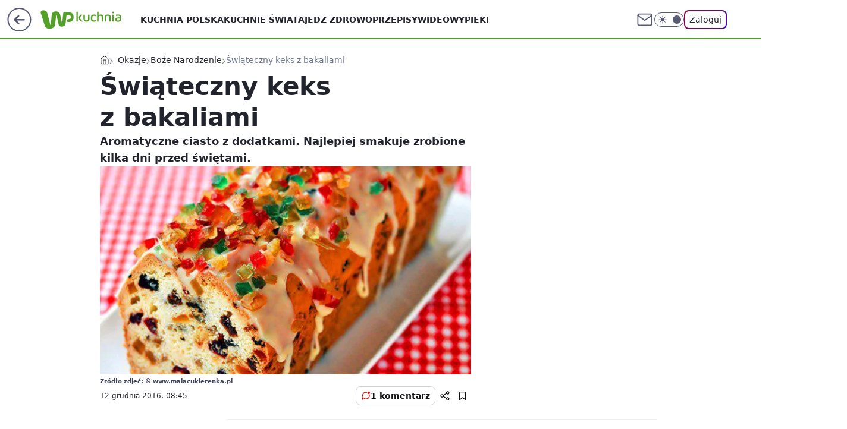

--- FILE ---
content_type: text/html; charset=utf-8
request_url: https://kuchnia.wp.pl/swiateczny-keks-z-bakaliami-6071244059423873a
body_size: 25753
content:
<!doctype html><html lang="pl"><head><meta charset="utf-8"><meta name="viewport" content="width=device-width, viewport-fit=cover, initial-scale=1"><meta http-equiv="Cache-Control" content="no-cache"><meta http-equiv="X-UA-Compatible" content="IE=Edge"><meta http-equiv="Expires" content="0"><meta name="logo" content="/staticfiles/logo.png"><script>
		// dot
		var TECH = true;
		var GOFER = true;
		var wp_dot_type = 'click';
		var appVersion = "v1.548.0";
		var wp_dot_addparams = {"bunchID":"235145","canonical":"https://kuchnia.wp.pl/swiateczny-keks-z-bakaliami-6071244059423873a","cauthor":"","ccategory":"Blogi","cdate":"2016-12-12","cedtype":"","ciab":"IAB8-7,IAB-v3-217,IAB8-8","cid":"6071244059423873","corigin":"","cpagemax":1,"cpageno":1,"cplatform":"gofer","crepub":0,"csource":"malacukierenka.pl","csystem":"ncr","ctags":"bakalie,ciasto,keks,abc gotowania,mała cukierenka,ciasto na święta","ctlength":2130,"ctype":"article","cuct":"","darkmode":false,"frontendVer":"v1.548.0|20260122","isLogged":false,"svid":"f1474ded-1d0b-4606-9d75-33275f59e153"};
		// wpjslib
		var WP = [];
		var wp_sn = "kuchnia";
		var rekid = "235145";
		var wp_push_notification_on = true;
		var wp_mobile = false;
		var wp_fb_id = "933316406876601";
		var wp_subscription = "";

		var wpStadcp = "0.000";
		var screeningv2 = true;
		var API_DOMAIN = '/';
		var API_STREAM = '/v1/stream';
		var API_GATEWAY = "/graphql";
		var API_HOST_ONE_LOGIN = "https://kuchnia.wp.pl";
		var WPP_VIDEO_EMBED = null || [];
		if (true) {
			var getPopoverAnchor = async () =>
				document.querySelector('[data-role="onelogin-button"]');
		}
		var wp_push_notification_on = true;
		var wp_onepager = true;
		var asyncNativeQueue = [];
		var wp_consent_logo = "/staticfiles/logo.png";
		var wp_consent_color = 'var(--wp-consent-color)';
		if (true) {
			var wp_pvid = "93e56cb321feffd4e67d";
		}

		if (false) {
			var wp_pixel_id = "";
		}
		if (true) {
			var onResizeCallback = function (layoutType) {
				window.wp_dot_addparams.layout = layoutType;
			};

			var applicationSize = {};
			if (false) {
				var breakpointNarrow = 0;
			} else {
				var breakpointNarrow = 1280;
			}
			function onResize() {
				applicationSize.innerWidth = window.innerWidth;
				applicationSize.type =
					window.innerWidth >= breakpointNarrow ? 'wide' : 'narrow';
				onResizeCallback(applicationSize.type);
			}
			onResize();
			window.addEventListener('resize', onResize);
		}

		var loadTimoeout = window.setTimeout(function () {
			window.WP.push(function () {
				window.WP.performance.registerMark('WPJStimeout');
				loadScript();
			});
		}, 3000);

		var loadScript = function () {
			window.clearTimeout(loadTimoeout);
			document.body.setAttribute('data-wp-loaded', 'true');
		};
		window.WP.push(function () {
			window.WP.gaf.loadBunch(false, loadScript, true);
			if (true) {
				window.WP.gaf.registerCommercialBreak(2);
			}
		});
		var __INIT_CONFIG__ = {"randvar":"heaGqottkm","randomClasses":{"0":"elLut","100":"zICaY","150":"FFDJW","162":"Iujaw","180":"ihvKS","200":"ZIRdX","250":"KyfRr","280":"XNavp","282":"WBXVS","300":"BxBkH","312":"cypVl","330":"iWtKx","332":"RICsT","40":"RBIcY","50":"mEfSX","60":"GLkXH","600":"ITKoD","662":"pJMVS","712":"vhvEJ","780":"WBoBD","810":"KudqZ","82":"Wrsth","fullPageScreeningWallpaper":"TcJIa","hasPlaceholderPadding":"ifPWv","hasVerticalPlaceholderPadding":"Txptj","panelPremiumScreeningWallpaper":"wOtMt","placeholderMargin":"LjMMi","screeningContainer":"QDfqq","screeningWallpaper":"FKrXF","screeningWallpaperSecondary":"nxoLi","slot15ScreeningWallpaper":"qYiAw","slot16ScreeningWallpaper":"aNdQz","slot17ScreeningWallpaper":"BFgVi","slot18ScreeningWallpaper":"dgWAS","slot19ScreeningWallpaper":"TFaIc","slot38ScreeningWallpaper":"bYOml","slot3ScreeningWallpaper":"lVmbE","slot501ScreeningWallpaper":"vyttM","slot75ScreeningWallpaper":"VSDJc","transparent":"hrEbc"},"productId":"6041844705174145","isMobile":false,"social":{"facebook":{"accountName":"kuchniawppl","appId":"612516328815441","pages":[""]},"instagram":{"accountName":"wp_kuchnia"},"tiktok":{},"giphy":{},"x":{},"youtube":{},"linkedin":{}},"cookieDomain":".wp.pl","isLoggedIn":false,"user":{},"userApi":"/graphql","oneLoginApiHost":"","scriptSrc":"https://kuchnia.wp.pl/[base64]","isGridEnabled":false,"editorialIcon":{"iconUrl":"","url":"","text":""},"poll":{"id":"","title":"","photo":{"url":"","width":0,"height":0},"pollType":"","question":"","answers":null,"sponsored":false,"logoEnabled":false,"sponsorLogoFile":{"url":"","width":0,"height":0},"sponsorLogoLink":"","buttonText":"","buttonUrl":""},"abTestVariant":"","showExitDiscover":false,"isLanding":false,"scrollLockTimeout":0,"scrollMetricEnabled":false,"survicateSegments":"","isFeed":false,"isSuperApp":false,"oneLoginClientId":"wp-backend","weatherSrc":"","commonHeadSrc":"","userPanelCss":"https://kuchnia.wp.pl/[base64]","saveForLaterProductID":"5927206335214209","withNewestBottombar":true,"acid":"","withBottomRecommendationsSplit":false,"isCommentsPageAbTest":false};
		window["heaGqottkm"] = function (
			element,
			slot,
			withPlaceholder,
			placeholder,
			options
		) {
			window.WP.push(function () {
				if (withPlaceholder && element.parentNode) {
					window.WP.gaf.registerPlaceholder(
						slot,
						element.parentNode,
						placeholder
					);
					if (true) {
						element.parentNode.style.display = 'none';
					}
				}
				if (false) {
					window.WP.gaf.registerSlot(slot, element, options);
				}
			});
		};
	</script><meta name="gaf" content="blyylrqw"> <script>!function(e,f){try{if(!document.cookie.match('(^|;)\\s*WPdp=([^;]*)')||/google/i.test(window.navigator.userAgent))return;f.WP=f.WP||[];f.wp_pvid=f.wp_pvid||(function(){var output='';while(output.length<20){output+=Math.random().toString(16).substr(2);output=output.substr(0,20)}return output})(20);var abtest=function(){function e(t){return!(null==t)&&"object"==typeof t&&!Array.isArray(t)&&0<Object.keys(t).length}var t="",r=f.wp_abtest;return e(r)&&(t=Object.entries(r).map(([r,t])=>{if(e(t))return Object.entries(t).map(([t,e])=>r+"|"+t+"|"+e).join(";")}).join(";")),t}();var r,s,c=[["https://kuchnia","wp","pl/[base64]"]
.join('.'),["pvid="+f.wp_pvid,(s=e.cookie.match(/(^|;)\s*PWA_adbd\s*=\s*([^;]+)/),"PWA_adbd="+(s?s.pop():"2")),location.search.substring(1),(r=e.referrer,r&&"PWAref="+encodeURIComponent(r.replace(/^https?:\/\//,""))),f.wp_sn&&"sn="+f.wp_sn,abtest&&"abtest="+encodeURIComponent(abtest)].filter(Boolean).join("&")].join("/?");e.write('<scr'+'ipt src="'+c+'"><\/scr'+'ipt>')}catch(_){console.error(_)}}(document,window);</script><script id="hb" crossorigin="anonymous" src="https://kuchnia.wp.pl/[base64]"></script><title>Świąteczny keks z bakaliami</title><link href="https://kuchnia.wp.pl/swiateczny-keks-z-bakaliami-6071244059423873a" rel="canonical"><meta name="description" content="Aromatyczne ciasto z dodatkami. Najlepiej smakuje zrobione kilka dni przed świętami."> <meta name="author" content="Grupa Wirtualna Polska"><meta name="robots" content="max-image-preview:large"><meta property="og:type" content="article"><meta property="og:title" content="Świąteczny keks z bakaliami"><meta property="og:description" content="Aromatyczne ciasto z dodatkami. Najlepiej smakuje zrobione kilka dni przed świętami."><meta property="og:url" content="https://kuchnia.wp.pl/swiateczny-keks-z-bakaliami-6071244059423873a"><meta property="og:site_name" content="WP Kuchnia"><meta property="og:locale" content="pl_PL"><meta property="og:article:tag" content="bakalie"><meta property="og:article:tag" content="ciasto"><meta property="og:article:tag" content="keks"><meta property="og:article:tag" content="abc gotowania"><meta property="og:article:tag" content="mała cukierenka"><meta property="og:article:tag" content="ciasto na święta"><meta property="og:image" content="https://v.wpimg.pl/YWxpZS5qdjYZEixgGgp7I1pKeDpcU3V1DVJgcRpHaWcARmpnGhh3IAheKj8aEHYxVxoqNlJeamBKRmJ8XhQyJBoRMTJZGDx5EgA_NBcM"><meta property="og:image:width" content="600"><meta property="og:image:height" content="604">  <meta property="og:image:type" content="image/png"><meta property="article:published_time" content="2016-12-12T07:45:00.000Z"> <meta property="article:modified_time" content="2016-12-14T09:57:17.000Z"><meta name="twitter:card" content="summary_large_image"><meta name="twitter:description" content="Aromatyczne ciasto z dodatkami. Najlepiej smakuje zrobione kilka dni przed świętami."><meta name="twitter:image" content="https://v.wpimg.pl/YWxpZS5qdjYZEixgGgp7I1pKeDpcU3V1DVJgcRpHaWcARmpnGhh3IAheKj8aEHYxVxoqNlJeamBKRmJ8XhQyJBoRMTJZGDx5EgA_NBcM"><meta name="fb:app_id" content="612516328815441"><meta name="fb:pages" content=""><link rel="alternate" type="application/rss+xml" href="/rss/aktualnosci" title="Aktualności"><script id="wpjslib6" type="module" src="https://kuchnia.wp.pl/[base64]" async="" crossorigin="anonymous"></script><script type="module" src="https://kuchnia.wp.pl/[base64]" crossorigin="anonymous"></script><script type="module" src="https://kuchnia.wp.pl/[base64]" crossorigin="anonymous"></script><link rel="apple-touch-icon" href="/staticfiles/icons/icon.png"><link rel="stylesheet" href="https://kuchnia.wp.pl/[base64]"><link rel="stylesheet" href="https://kuchnia.wp.pl/[base64]"><link rel="stylesheet" href="https://kuchnia.wp.pl/[base64]"><link rel="stylesheet" href="https://kuchnia.wp.pl/[base64]"><link rel="preload" as="image" href="https://v.wpimg.pl/YWxpZS5qdjYZEixgGgp7I1pKeDpcU3V1DVJgcRpIamEARWhkGhh3IAheKj8aEHYxVxoqNlJeamBKRmJ8XhQyJBoRMTJZGDx5EgA_NBcM" fetchpriority="high"><meta name="breakpoints" content="629, 1139, 1365"><meta name="content-width" content="device-width, 630, 980, 1280"><link rel="manifest" href="/site.webmanifest"><meta name="mobile-web-app-capable" content="yes"><meta name="apple-mobile-web-app-capable" content="yes"><meta name="apple-mobile-web-app-status-bar-style" content="black-translucent"><meta name="theme-color" content="var(--color-brand)"><style>.heaGqottkm{background-color:var(--color-neutral-25);position:relative;width:100%;min-height:200px;}.dark .heaGqottkm{background-color:var(--color-neutral-850);}.ifPWv .heaGqottkm{padding: 18px 16px 10px;}.hrEbc{background-color:transparent;}.dark .hrEbc{background-color:transparent;}.Txptj{padding: 15px 0;}.LjMMi{margin:var(--wp-placeholder-margin);}.elLut{min-height:0px;}.ITKoD{min-height:600px;}.WBXVS{min-height:282px;}.iWtKx{min-height:330px;}.ZIRdX{min-height:200px;}.KyfRr{min-height:250px;}.WBoBD{min-height:780px;}.Iujaw{min-height:162px;}.XNavp{min-height:280px;}.FFDJW{min-height:150px;}.pJMVS{min-height:662px;}.RICsT{min-height:332px;}.Wrsth{min-height:82px;}.GLkXH{min-height:60px;}.KudqZ{min-height:810px;}.BxBkH{min-height:300px;}.vhvEJ{min-height:712px;}.cypVl{min-height:312px;}.RBIcY{min-height:40px;}.mEfSX{min-height:50px;}.zICaY{min-height:100px;}.ihvKS{min-height:180px;}</style></head><body class=""><meta itemprop="name" content="WP Kuchnia"><div><div class="h-0"></div><script>(function(){var sc=document.currentScript;window[window.__INIT_CONFIG__.randvar](sc.previousElementSibling,6,false,{},{
    setNative: (dataNative, onViewCallback) => {
    window.asyncNativeQueue.push({
      action:"onPanelPremium",
      payload: { 
        screeningWallpaperClassName: "nxoLi", 
        dataNative: dataNative,
        onViewCallback: onViewCallback,
        
      }
})}});})()</script></div><div class="h-0"></div><script>(function(){var sc=document.currentScript;window[window.__INIT_CONFIG__.randvar](sc.previousElementSibling,10,false,{},undefined);})()</script> <div class="h-0"></div><script>(function(){var sc=document.currentScript;window[window.__INIT_CONFIG__.randvar](sc.previousElementSibling,89,false,{},undefined);})()</script> <div class="blyylrqwh"></div><div class="sticky top-0 w-full z-300"><header data-st-area="header" id="service-header" class="bg-[--color-header-bg] h-[4.125rem] relative select-none w-full"><div class="max-w-[980px] pl-3 xl:max-w-[1280px] h-full w-full flex items-center mx-auto relative"><input class="peer hidden" id="menu-toggle-button" type="checkbox" autocomplete="off"><div class="hidden peer-checked:block"><div class="wp-header-menu"><div class="wp-link-column"><ul class="wp-link-list"><li><a class="wp-link px-4 py-3 block" href="https://kuchnia.wp.pl/kuchnia-polska-6750773602766336k">Kuchnia polska</a></li><li><a class="wp-link px-4 py-3 block" href="https://kuchnia.wp.pl/kuchnie-swiata-6750773602770432k">Kuchnie Świata</a></li><li><a class="wp-link px-4 py-3 block" href="https://kuchnia.wp.pl/jedz-zdrowo-6750773602778624k">Jedz zdrowo</a></li><li><a class="wp-link px-4 py-3 block" href="https://kuchnia.wp.pl/przepisy-7181733374421728k">Przepisy</a></li><li><a class="wp-link px-4 py-3 block" href="https://kuchnia.wp.pl/wideo-7245125634148960k">Wideo</a></li><li><a class="wp-link px-4 py-3 block" href="https://kuchnia.wp.pl/wypieki-7245125629999712k">Wypieki</a></li><li><a class="wp-link px-4 py-3 block" href="https://kuchnia.wp.pl/porady-7245125638019680k">Porady</a></li><li><a class="wp-link px-4 py-3 block" href="https://kuchnia.wp.pl/okazje-7245125643315840k">Okazje</a></li><li><a class="wp-link px-4 py-3 block" href="https://kuchnia.wp.pl/posilki-7245125670169216k">Posiłki</a></li></ul><div class="wp-social-box"><span>Obserwuj nas na:</span><div><a class="cHJldmVudENC" href="https://www.facebook.com/kuchniawppl"><svg xmlns="http://www.w3.org/2000/svg" fill="none" viewBox="0 0 24 24"><path stroke="currentColor" stroke-linecap="round" stroke-linejoin="round" stroke-width="1.5" d="M18 2.941h-3a5 5 0 0 0-5 5v3H7v4h3v8h4v-8h3l1-4h-4v-3a1 1 0 0 1 1-1h3z"></path></svg></a> <a class="cHJldmVudENC" href="https://www.instagram.com/wp_kuchnia"><svg xmlns="http://www.w3.org/2000/svg" fill="none" viewBox="0 0 24 24"><path stroke="currentColor" stroke-linecap="round" stroke-linejoin="round" stroke-width="1.5" d="M17 2.941H7a5 5 0 0 0-5 5v10a5 5 0 0 0 5 5h10a5 5 0 0 0 5-5v-10a5 5 0 0 0-5-5"></path><path stroke="currentColor" stroke-linecap="round" stroke-linejoin="round" stroke-width="1.5" d="M16 12.311a4 4 0 1 1-7.914 1.174A4 4 0 0 1 16 12.31Zm1.5-4.87h.01"></path></svg></a> </div></div></div><input class="peer hidden" id="wp-menu-link-none" name="wp-menu-links" type="radio" autocomplete="off" checked="checked"><div class="wp-teaser-column translate-x-[248px] peer-checked:translate-x-0"><div class="wp-header-menu-subtitle">Popularne w serwisie <span class="uppercase">kuchnia</span>:</div><div class="wp-teaser-grid"><a href="https://kuchnia.wp.pl/wsyp-to-do-oleju-przed-smazeniem-frytki-wyjda-idealnie-chrupiace-7245372897507520a" title="Wsyp to do oleju przed smażeniem. Frytki wyjdą idealnie chrupiące"><div class="wp-img-placeholder"><img src="https://v.wpimg.pl/ZDk1MDcwdSUKUzt3TAx4MEkLby0KVXZmHhN3ZkxEa3ATAHpyTBEzKA5DKDQMWT02HkEsMxNZKihEUD0tTAFraw9YPjQPFiNrDlwvIQdYOHJfAXUmUEZ3IAlVK2lXT2IiRlB0cVBaOHUIBSl9VkdtdF9Xbzk" loading="lazy" class="wp-img" alt="Wsyp to do oleju przed smażeniem. Frytki wyjdą idealnie chrupiące"></div><span class="wp-teaser-title">Wsyp to do oleju przed smażeniem. Frytki wyjdą idealnie chrupiące</span> <span class="wp-teaser-author">Marcin Michałowski</span></a><a href="https://kuchnia.wp.pl/czesto-na-promocji-a-malo-kto-kupuje-wzmacnia-serce-pomaga-obnizyc-cholesterol-7244706862475456a" title="Często na promocji, a mało kto kupuje. Wzmacnia serce, pomaga obniżyć cholesterol"><div class="wp-img-placeholder"><img src="https://v.wpimg.pl/YjE2MzQxdgskUDtJfgN7HmcIbxM4WnVIMBB3WH5LaF49A3pMfh4wBiBAKAo-Vj4YMEIsDSFWKQZqUz0Tfg5oRSFbPgo9GSBFIF8vHzVXb1tyAS5INxp0XnUEfFdlSzpdaFN4GGFVall2VC9LZ0ttW3JXbwc" loading="lazy" class="wp-img" alt="Często na promocji, a mało kto kupuje. Wzmacnia serce, pomaga obniżyć cholesterol"></div><span class="wp-teaser-title">Często na promocji, a mało kto kupuje. Wzmacnia serce, pomaga obniżyć cholesterol</span> <span class="wp-teaser-author">Paulina Hermann</span></a><a href="https://kuchnia.wp.pl/czarne-kropki-na-kapuscie-nie-wyrzucaj-sprawdz-do-czego-mozesz-ja-wykorzystac-7245811557505248a" title="Czarne kropki na kapuście. Nie wyrzucaj. Sprawdź, do czego możesz ją wykorzystać"><div class="wp-img-placeholder"><img src="https://v.wpimg.pl/NGY5ZjdlYSY4VyxZSxdsM3sPeAMNTmJlLBdgSEtff3MhBG1cSwonKzxHPxoLQik1LEU7HRRCPit2VCoDSxp_aD1cKRoIDTdoPFg4DwBDd3ZvAmIPVlljdDwAOUdQVHd-dA1jWVZBKHJsA24MXQp5ImxReBc" loading="lazy" class="wp-img" alt="Czarne kropki na kapuście. Nie wyrzucaj. Sprawdź, do czego możesz ją wykorzystać"></div><span class="wp-teaser-title">Czarne kropki na kapuście. Nie wyrzucaj. Sprawdź, do czego możesz ją wykorzystać</span> <span class="wp-teaser-author">Dominika Pająk</span></a><a href="https://kuchnia.wp.pl/jedz-regularnie-ten-owoc-skora-bedzie-wygladala-lepiej-niz-po-drogich-kosmetykach-7245415837509856a" title="Jedz regularnie ten owoc. Skóra będzie wyglądała lepiej niż po drogich kosmetykach"><div class="wp-img-placeholder"><img src="https://v.wpimg.pl/OTkzMzBjYDUKGDtJbRFtIElAbxMrSGN2Hlh3WG1ZfmATS3pMbQwmOA4IKAotRCgmHgosDTJEPzhEGz0TbRx-ew8TPgouCzZ7DhcvHyZFK2JdQ3tCd1tiZVkcLld2Xns1Rht4SyNHLGNaQnRDcVl_N15Lbwc" loading="lazy" class="wp-img" alt="Jedz regularnie ten owoc. Skóra będzie wyglądała lepiej niż po drogich kosmetykach"></div><span class="wp-teaser-title">Jedz regularnie ten owoc. Skóra będzie wyglądała lepiej niż po drogich kosmetykach</span> <span class="wp-teaser-author">Marcin Michałowski</span></a><a href="https://kuchnia.wp.pl/lepsze-niz-ryz-i-kasza-jaglana-nie-ma-glutenu-i-brzuch-po-nim-nie-puchnie-7245733869713600a" title="Lepsze niż ryż i kasza jaglana. Nie ma glutenu i brzuch po nim nie puchnie"><div class="wp-img-placeholder"><img src="https://v.wpimg.pl/MGJlNzQwYiYrDjhJfgxvM2hWbBM4VWFlP050WH5EfHMyXXlMfhEkKy8eKwo-WSo1PxwvDSFZPStlDT4TfgF8aC4FPQo9FjRoLwEsHzVYenUrWH5JZ0JgJH1aKldlTiwkZw57STNaKXR4XH4YNEB5d3sIbAc" loading="lazy" class="wp-img" alt="Lepsze niż ryż i kasza jaglana. Nie ma glutenu i brzuch po nim nie puchnie"></div><span class="wp-teaser-title">Lepsze niż ryż i kasza jaglana. Nie ma glutenu i brzuch po nim nie puchnie</span> <span class="wp-teaser-author">Paulina Hermann</span></a><a href="https://kuchnia.wp.pl/nic-nie-wspiera-jelit-tak-dobrze-jak-ten-napoj-nasze-babcie-pily-go-bardzo-czesto-7243630162872416a" title="Nic nie wspiera jelit tak dobrze, jak ten napój. Nasze babcie piły go bardzo często"><div class="wp-img-placeholder"><img src="https://v.wpimg.pl/OTE2ZWMyYDUkUCxkYgJtIGcIeD4kW2N2MBBgdWJKfmA9A21hYh8mOCBAPyciVygmMEI7ID1XPzhqUyo-Yg9-eyFbKSchGDZ7IF84MilWdmInVmsxf01ibXRXanp5GCk2aAptNXpUdmwjAGNmexwsZiEGeCo" loading="lazy" class="wp-img" alt="Nic nie wspiera jelit tak dobrze, jak ten napój. Nasze babcie piły go bardzo często"></div><span class="wp-teaser-title">Nic nie wspiera jelit tak dobrze, jak ten napój. Nasze babcie piły go bardzo często</span> <span class="wp-teaser-author">Paulina Hermann</span></a></div></div></div><div class="wp-header-menu-layer"></div></div><div class="header-back-button-container"><div id="wp-sg-back-button" class="back-button-container wp-back-sg" data-st-area="goToSG"><a href="/" data-back-link><svg class="back-button-icon" xmlns="http://www.w3.org/2000/svg" width="41" height="40" fill="none"><circle cx="20.447" cy="20" r="19" fill="transparent" stroke="currentColor" stroke-width="2"></circle> <path fill="currentColor" d="m18.5 12.682-.166.133-6.855 6.472a1 1 0 0 0-.089.099l.117-.126q-.087.082-.155.175l-.103.167-.075.179q-.06.178-.06.374l.016.193.053.208.08.178.103.16.115.131 6.853 6.47a1.4 1.4 0 0 0 1.897 0 1.213 1.213 0 0 0 .141-1.634l-.14-.157-4.537-4.283H28.44c.741 0 1.342-.566 1.342-1.266 0-.635-.496-1.162-1.143-1.252l-.199-.014-12.744-.001 4.536-4.281c.472-.445.519-1.14.141-1.634l-.14-.158a1.4 1.4 0 0 0-1.55-.237z"></path></svg></a></div><a href="https://www.wp.pl" title="Wirtualna Polska" class="wp-logo-link-cover" data-back-link></a><a href="/" class="cHJldmVudENC z-0" title="WP Kuchnia" id="service_logo"><svg class="text-[--color-logo] max-w-[--logo-width] h-[--logo-height] align-middle mr-8"><use href="/staticfiles/siteLogoDesktop.svg#root"></use></svg></a></div><ul class="flex text-sm/[1.3125rem] gap-8  xl:flex hidden"><li class="flex items-center group relative"><a class="whitespace-nowrap group uppercase no-underline font-semibold hover:underline text-[--color-header-text] cHJldmVudENC" href="https://kuchnia.wp.pl/kuchnia-polska-6750773602766336k">Kuchnia polska</a> </li><li class="flex items-center group relative"><a class="whitespace-nowrap group uppercase no-underline font-semibold hover:underline text-[--color-header-text] cHJldmVudENC" href="https://kuchnia.wp.pl/kuchnie-swiata-6750773602770432k">Kuchnie Świata</a> </li><li class="flex items-center group relative"><a class="whitespace-nowrap group uppercase no-underline font-semibold hover:underline text-[--color-header-text] cHJldmVudENC" href="https://kuchnia.wp.pl/jedz-zdrowo-6750773602778624k">Jedz zdrowo</a> </li><li class="flex items-center group relative"><a class="whitespace-nowrap group uppercase no-underline font-semibold hover:underline text-[--color-header-text] cHJldmVudENC" href="https://kuchnia.wp.pl/przepisy-7181733374421728k">Przepisy</a> </li><li class="flex items-center group relative"><a class="whitespace-nowrap group uppercase no-underline font-semibold hover:underline text-[--color-header-text] cHJldmVudENC" href="https://kuchnia.wp.pl/wideo-7245125634148960k">Wideo</a> </li><li class="flex items-center group relative"><a class="whitespace-nowrap group uppercase no-underline font-semibold hover:underline text-[--color-header-text] cHJldmVudENC" href="https://kuchnia.wp.pl/wypieki-7245125629999712k">Wypieki</a> </li></ul><div class="group mr-0 xl:ml-[3.5rem] flex flex-1 items-center justify-end"><div class="h-8 text-[--icon-light] flex items-center gap-4"><a id="wp-poczta-link" href="https://poczta.wp.pl/login/login.html" class="text-[--color-header-icon-light] block size-8 cHJldmVudENC"><svg viewBox="0 0 32 32" fill="none" xmlns="http://www.w3.org/2000/svg"><path d="M6.65944 6.65918H25.3412C26.6256 6.65918 27.6764 7.71003 27.6764 8.9944V23.0057C27.6764 24.2901 26.6256 25.3409 25.3412 25.3409H6.65944C5.37507 25.3409 4.32422 24.2901 4.32422 23.0057V8.9944C4.32422 7.71003 5.37507 6.65918 6.65944 6.65918Z" stroke="currentColor" stroke-width="1.8" stroke-linecap="round" stroke-linejoin="round"></path> <path d="M27.6764 8.99438L16.0003 17.1677L4.32422 8.99438" stroke="currentColor" stroke-width="1.8" stroke-linecap="round" stroke-linejoin="round"></path></svg></a><input type="checkbox" class="hidden" id="darkModeCheckbox"> <label class="wp-darkmode-toggle" for="darkModeCheckbox" aria-label="Włącz tryb ciemny"><div class="toggle-container"><div class="toggle-icon-dark"><svg viewBox="0 0 16 16" class="icon-moon" fill="currentColor" xmlns="http://www.w3.org/2000/svg"><path d="M15.293 11.293C13.8115 11.9631 12.161 12.1659 10.5614 11.8743C8.96175 11.5827 7.48895 10.8106 6.33919 9.66085C5.18944 8.5111 4.41734 7.0383 4.12574 5.43866C3.83415 3.83903 4.03691 2.18852 4.70701 0.707031C3.52758 1.24004 2.49505 2.05123 1.69802 3.07099C0.900987 4.09075 0.363244 5.28865 0.130924 6.56192C-0.101395 7.83518 -0.0213565 9.1458 0.364174 10.3813C0.749705 11.6169 1.42922 12.7404 2.34442 13.6556C3.25961 14.5708 4.38318 15.2503 5.61871 15.6359C6.85424 16.0214 8.16486 16.1014 9.43813 15.8691C10.7114 15.6368 11.9093 15.0991 12.9291 14.302C13.9488 13.505 14.76 12.4725 15.293 11.293V11.293Z"></path></svg></div><div class="toggle-icon-light"><svg fill="currentColor" class="icon-sun" xmlns="http://www.w3.org/2000/svg" viewBox="0 0 30 30"><path d="M 14.984375 0.98632812 A 1.0001 1.0001 0 0 0 14 2 L 14 5 A 1.0001 1.0001 0 1 0 16 5 L 16 2 A 1.0001 1.0001 0 0 0 14.984375 0.98632812 z M 5.796875 4.7988281 A 1.0001 1.0001 0 0 0 5.1015625 6.515625 L 7.2226562 8.6367188 A 1.0001 1.0001 0 1 0 8.6367188 7.2226562 L 6.515625 5.1015625 A 1.0001 1.0001 0 0 0 5.796875 4.7988281 z M 24.171875 4.7988281 A 1.0001 1.0001 0 0 0 23.484375 5.1015625 L 21.363281 7.2226562 A 1.0001 1.0001 0 1 0 22.777344 8.6367188 L 24.898438 6.515625 A 1.0001 1.0001 0 0 0 24.171875 4.7988281 z M 15 8 A 7 7 0 0 0 8 15 A 7 7 0 0 0 15 22 A 7 7 0 0 0 22 15 A 7 7 0 0 0 15 8 z M 2 14 A 1.0001 1.0001 0 1 0 2 16 L 5 16 A 1.0001 1.0001 0 1 0 5 14 L 2 14 z M 25 14 A 1.0001 1.0001 0 1 0 25 16 L 28 16 A 1.0001 1.0001 0 1 0 28 14 L 25 14 z M 7.9101562 21.060547 A 1.0001 1.0001 0 0 0 7.2226562 21.363281 L 5.1015625 23.484375 A 1.0001 1.0001 0 1 0 6.515625 24.898438 L 8.6367188 22.777344 A 1.0001 1.0001 0 0 0 7.9101562 21.060547 z M 22.060547 21.060547 A 1.0001 1.0001 0 0 0 21.363281 22.777344 L 23.484375 24.898438 A 1.0001 1.0001 0 1 0 24.898438 23.484375 L 22.777344 21.363281 A 1.0001 1.0001 0 0 0 22.060547 21.060547 z M 14.984375 23.986328 A 1.0001 1.0001 0 0 0 14 25 L 14 28 A 1.0001 1.0001 0 1 0 16 28 L 16 25 A 1.0001 1.0001 0 0 0 14.984375 23.986328 z"></path></svg></div></div><div class="toggle-icon-circle"></div></label><div class="relative"><form action="/auth/v1/sso/auth" data-role="onelogin-button" method="get" id="wp-login-form"><input type="hidden" name="continue_url" value="https://kuchnia.wp.pl/swiateczny-keks-z-bakaliami-6071244059423873a"> <button type="submit" class="wp-login-button">Zaloguj</button></form></div></div><div class="ml-[0.25rem] w-[3.375rem] flex items-center justify-center"><label role="button" for="menu-toggle-button" tab-index="0" aria-label="Menu" class="cursor-pointer flex items-center justify-center size-8 text-[--color-header-icon-light]"><div class="hidden peer-checked:group-[]:flex absolute top-0 right-0 w-[3.375rem] h-[4.4375rem] bg-white dark:bg-[--color-neutral-800] z-1 items-center justify-center rounded-t-2xl peer-checked:group-[]:text-[--icon-dark]"><svg xmlns="http://www.w3.org/2000/svg" width="32" height="32" viewBox="0 0 32 32" fill="none"><path d="M24 8 8 24M8 8l16 16" stroke="currentColor" stroke-width="1.8" stroke-linecap="round" stroke-linejoin="round"></path></svg></div><div class="flex peer-checked:group-[]:hidden h-8 w-8"><svg xmlns="http://www.w3.org/2000/svg" viewBox="0 0 32 32" fill="none"><path d="M5 19h22M5 13h22M5 7h22M5 25h22" stroke="currentColor" stroke-width="1.8" stroke-linecap="round" stroke-linejoin="round"></path></svg></div></label></div></div></div><hr class="absolute bottom-0 left-0 m-0 h-px w-full border-t border-solid border-[--color-brand]"><div id="user-panel-v2-root" class="absolute z-[9999] right-0 empty:hidden"></div></header> </div> <div class="relative flex w-full flex-col items-center" data-testid="screening-main"><div class="FKrXF"><div class="absolute inset-0"></div></div><div class="w-full py-2 has-[div>div:not(:empty)]:p-0"><div class="QDfqq"></div></div><div class="flex w-full flex-col items-center"><div class="nxoLi relative w-full"><div class="absolute inset-x-0 top-0"></div></div><div class="relative w-auto"><main class="wp-main-article" style="--nav-header-height: 90px;"><div class="breadcrumbs-wrapper"><ul class="breadcrumbs" itemscope itemtype="https://schema.org/BreadcrumbList"><li class="breadcrumbs-item breadcrumbs-home" itemprop="itemListElement" itemscope itemtype="https://schema.org/ListItem"><a class="breadcrumbs-item-link" href="https://kuchnia.wp.pl" title="WP Kuchnia" itemprop="item"><svg xmlns="http://www.w3.org/2000/svg" fill="none" viewBox="0 0 16 16" class="HVbn"><path stroke="currentColor" stroke-linecap="round" stroke-linejoin="round" d="m2 6 6-4.666L14 6v7.334a1.333 1.333 0 0 1-1.333 1.333H3.333A1.333 1.333 0 0 1 2 13.334z"></path><path stroke="currentColor" stroke-linecap="round" stroke-linejoin="round" d="M6 14.667V8h4v6.667"></path></svg><span class="hidden" itemprop="name">WP Kuchnia</span></a><meta itemprop="position" content="1"></li><li class="breadcrumbs-item" itemprop="itemListElement" itemscope itemtype="https://schema.org/ListItem"><a class="breadcrumbs-item-link" href="https://kuchnia.wp.pl/okazje-7245125643315840k" itemprop="item" title="Okazje"><span itemprop="name">Okazje</span></a><meta itemprop="position" content="1"></li><li class="breadcrumbs-item" itemprop="itemListElement" itemscope itemtype="https://schema.org/ListItem"><a class="breadcrumbs-item-link" href="https://kuchnia.wp.pl/okazje/boze-narodzenie-7245125657004640k" itemprop="item" title="Boże Narodzenie"><span itemprop="name">Boże Narodzenie</span></a><meta itemprop="position" content="2"></li><li class="breadcrumbs-item breadcrumbs-material" itemprop="itemListElement" itemscope itemtype="https://schema.org/ListItem"><span itemprop="name">Świąteczny keks z bakaliami</span><meta itemprop="position" content="4"></li></ul></div><article data-st-area="article-article"><div class="flex mb-5"><div class="article-header flex-auto"><div><h1>Świąteczny keks z bakaliami </h1></div><div class="article-lead x-tts"><p>Aromatyczne ciasto z dodatkami. Najlepiej smakuje zrobione kilka dni przed świętami.</p></div><div><div class="article-img-placeholder" data-mainmedia-photo><img width="936" height="527" alt="Obraz" src="https://v.wpimg.pl/YWxpZS5qdjYZEixgGgp7I1pKeDpcU3V1DVJgcRpIamEARWhkGhh3IAheKj8aEHYxVxoqNlJeamBKRmJ8XhQyJBoRMTJZGDx5EgA_NBcM" data-link="https://v.wpimg.pl/YWxpZS5qdjYZEixgGgp7I1pKeDpcU3V1DVJgcRpIamEARWhkGhh3IAheKj8aEHYxVxoqNlJeamBKRmJ8XhQyJBoRMTJZGDx5EgA_NBcM" class="wp-media-image" fetchpriority="high"></div><div class="article-img-source">Źródło zdjęć: © www.malacukierenka.pl</div></div><div class="info-container"><div class="flex flex-wrap gap-2 items-center"><div class="info-avatar"><svg viewBox="0 0 46 46" fill="none" stroke="currentColor" xmlns="http://www.w3.org/2000/svg"><circle cx="23" cy="23" r="22.5" fill="none" stroke-width="0"></circle> <path d="M13 32v-2a5 5 0 0 1 5-5h10a5 5 0 0 1 5 5v2m-5-16a5 5 0 1 1-10 0 5 5 0 0 1 10 0Z" stroke-width="2" stroke-linecap="round"></path></svg></div><div class="flex flex-col"><div class="flex flex-wrap text-sm font-bold "></div><time class="wp-article-content-date" datetime="2016-12-12T07:45:00.000Z">12 grudnia 2016, 08:45</time></div></div><div class="flex justify-between sm:justify-end gap-4 relative"><button class="wp-article-action comments top" data-vab-container="social_tools" data-vab-box="comments_button" data-vab-position="top" data-vab-index="2" data-location="/swiateczny-keks-z-bakaliami-6071244059423873a/komentarze?utm_medium=button_top&amp;utm_source=comments"><div class="flex items-center justify-center relative"><div class="wp-comment-dot"></div><svg xmlns="http://www.w3.org/2000/svg" width="16" height="16" fill="none"><path stroke="currentColor" stroke-linecap="round" stroke-linejoin="round" stroke-width="1.3" d="M14 7.6667a5.59 5.59 0 0 1-.6 2.5333 5.666 5.666 0 0 1-5.0667 3.1334 5.59 5.59 0 0 1-2.5333-.6L2 14l1.2667-3.8a5.586 5.586 0 0 1-.6-2.5333A5.667 5.667 0 0 1 5.8 2.6 5.59 5.59 0 0 1 8.3333 2h.3334A5.6535 5.6535 0 0 1 14 7.3334z"></path></svg></div>1 komentarz</button><div class="wp-article-action-button-container"><button id="wp-article-share-button" class="wp-article-action" type="button" data-vab-container="social_tools" data-vab-position="top" data-vab-box="share" data-vab-index="1"><svg xmlns="http://www.w3.org/2000/svg" width="16" height="16" fill="none"><g stroke="currentColor" stroke-linecap="round" stroke-linejoin="round" stroke-width="1.3" clip-path="url(#clip0_1847_293)"><path d="M12.714 5.0953c1.1834 0 2.1427-.9594 2.1427-2.1428S13.8974.8098 12.714.8098s-2.1427.9593-2.1427 2.1427.9593 2.1428 2.1427 2.1428M3.2863 10.2024c1.1834 0 2.1427-.9593 2.1427-2.1427S4.4697 5.917 3.2863 5.917s-2.1427.9593-2.1427 2.1427.9593 2.1427 2.1427 2.1427M12.714 15.1902c1.1834 0 2.1427-.9593 2.1427-2.1427s-.9593-2.1427-2.1427-2.1427-2.1427.9593-2.1427 2.1427.9593 2.1427 2.1427 2.1427M5.4287 9.3455l5.1425 2.5712M10.5712 4.2029 5.4287 6.774"></path></g> <defs><clipPath id="clip0_1847_293"><path fill="currentColor" d="M0 0h16v16H0z"></path></clipPath></defs></svg></button><div id="wp-article-share-menu" class="wp-article-share-menu"><button id="share-x" class="wp-article-share-option" data-vab-container="social_tools" data-vab-position="top" data-vab-box="share_twitter" data-vab-index="3"><span class="wp-article-share-icon"><svg xmlns="http://www.w3.org/2000/svg" fill="currentColor" viewBox="0 0 1200 1227"><path d="M714.163 519.284 1160.89 0h-105.86L667.137 450.887 357.328 0H0l468.492 681.821L0 1226.37h105.866l409.625-476.152 327.181 476.152H1200L714.137 519.284zM569.165 687.828l-47.468-67.894-377.686-540.24h162.604l304.797 435.991 47.468 67.894 396.2 566.721H892.476L569.165 687.854z"></path></svg></span> <span>Udostępnij na X</span></button> <button id="share-facebook" class="wp-article-share-option" data-vab-container="social_tools" data-vab-position="top" data-vab-box="share_facebook" data-vab-index="4"><span class="wp-article-share-icon"><svg xmlns="http://www.w3.org/2000/svg" fill="none" viewBox="0 0 24 24"><path stroke="currentColor" stroke-linecap="round" stroke-linejoin="round" stroke-width="1.5" d="M18 2.941h-3a5 5 0 0 0-5 5v3H7v4h3v8h4v-8h3l1-4h-4v-3a1 1 0 0 1 1-1h3z"></path></svg></span> <span>Udostępnij na Facebooku</span></button></div><button id="wp-article-save-button" type="button" class="group wp-article-action disabled:cursor-not-allowed" data-save-id="6071244059423873" data-save-type="ARTICLE" data-save-image="http://i.wp.pl/a/f/jpeg/37268/keksbakalie.jpeg" data-save-url="https://kuchnia.wp.pl/swiateczny-keks-z-bakaliami-6071244059423873a" data-save-title="Świąteczny keks z bakaliami" data-saved="false" data-vab-container="social_tools" data-vab-box="save_button" data-vab-position="top" data-vab-index="0"><svg xmlns="http://www.w3.org/2000/svg" width="12" height="15" fill="none"><path stroke="currentColor" stroke-linecap="round" stroke-linejoin="round" stroke-width="1.3" d="m10.6499 13.65-5-3.6111-5 3.6111V2.0945c0-.3831.1505-.7505.4184-1.0214A1.42 1.42 0 0 1 2.0785.65h7.1428c.379 0 .7423.1521 1.0102.423s.4184.6383.4184 1.0214z"></path></svg></button></div></div></div></div><div class="relative ml-4 flex w-[304px] shrink-0 flex-col flex-nowrap"> <div class="mt-3 w-full [--wp-placeholder-margin:0_0_24px_0]"><div class="heaGqottkm LjMMi mEfSX hrEbc"><div class="h-0"></div><script>(function(){var sc=document.currentScript;window[window.__INIT_CONFIG__.randvar](sc.previousElementSibling,67,true,{"fixed":true,"top":90},undefined);})()</script></div></div><div class="sticky top-[--nav-header-height] w-full"><div class="heaGqottkm ITKoD hrEbc"><div class="h-0"></div><script>(function(){var sc=document.currentScript;window[window.__INIT_CONFIG__.randvar](sc.previousElementSibling,36,true,{"fixed":true,"sticky":true,"top":90},undefined);})()</script></div></div></div></div><div class="my-6 grid w-full grid-cols-[624px_304px] gap-x-4 xl:grid-cols-[196px_724px_304px]"><aside role="complementary" class="relative hidden flex-none flex-col flex-nowrap xl:flex row-span-3"><div class="sticky top-[90px] hidden xl:block xl:-mt-1" id="article-left-rail"></div></aside><div class="wp-billboard col-span-2 [--wp-placeholder-margin:0_0_20px_0]"><div class="heaGqottkm LjMMi BxBkH"><img role="presentation" class="absolute left-1/2 top-1/2 max-h-[80%] max-w-[100px] -translate-x-1/2 -translate-y-1/2" src="https://v.wpimg.pl/ZXJfd3AudTkrBBIAbg54LGhcRlAxHQUrPgJGH2MAeGJoSQ1eIBI_K2UHAEVuBTY5KQMMXC0RPyoVERQdMgM9ejc" loading="lazy" decoding="async"><div class="h-0"></div><script>(function(){var sc=document.currentScript;window[window.__INIT_CONFIG__.randvar](sc.previousElementSibling,3,true,{"fixed":true},{
    setNative: (dataNative, onViewCallback) => {
    window.asyncNativeQueue.push({
      action: "onAlternativeScreening",
      payload:{ 
            screeningWallpaperClassName: "FKrXF", 
            alternativeContainerClassName: "QDfqq", 
            slotNumber: 3,
            dataNative: dataNative,
            onViewCallback: onViewCallback
    }})}});})()</script></div></div><div class="flex flex-auto flex-col"><div class="mb-4 flex flex-col gap-6"><aside class="py-3 text-[--color-neutral-650] border-y border-solid border-[--color-neutral-50] text-sm dark:text-[--color-neutral-200] dark:border-[--color-neutral-750]">W artykule znajdują się linki i boksy z produktami naszych partnerów. Wybierając je, wspierasz nasz rozwój.</aside> <div class="wp-content-text-raw x-tts" data-uxc="paragraph1" data-cpidx="0"><p><strong>Składniki na <a href="https://kuchnia.wp.pl/ciasta-i-desery-6069467755222145c">ciasto</a>:</strong><br />
500 g mąki + 1 łyżka (użyto mąki tortowej)<br />
250 g masła<br />
200 g cukru<br />
4 jajka<br />
1 łyżeczka proszku do pieczenia<br />
1 łyżeczka sody<br />
1/2 łyżeczki soli<br />
3/4 łyżeczki aromatu śmietankowego<br />
1/4 szklanki mleka<br />
50 ml rumu<br />
100 g rodzynek<br />
100 g kandyzowanej skórki pomarańczowej lub smażonej (możemy dodać 50 g pomarańczowej i 50g cytrynowej)<br />
200 g dowolnych miękkich bakalii (np. suszona żurawina, śliwki, kandyzowana papaja, daktyle)<br />
<strong>Dodatkowo do dekoracji:</strong><br />
150 g białej czekolady<br />
5 łyżek mleka<br />
100 g mieszanki kandyzowanych owoców i skórek (mieszanka keksowa lub inne bakalie)</p></div> <div class="wp-content-text-raw x-tts" data-cpidx="1"><ol>
<li>Bakalie drobno pokroić i wymieszać z łyżką mąki.</li>
</ol></div> <div class="wp-content-text-raw x-tts" data-cpidx="2"><ol>
<li>Mąkę przesiać i wymieszać z proszkiem do pieczenia, sodą, solą.</li>
</ol></div> <div class="heaGqottkm KyfRr"><img role="presentation" class="absolute left-1/2 top-1/2 max-h-[80%] max-w-[100px] -translate-x-1/2 -translate-y-1/2" src="https://v.wpimg.pl/ZXJfd3AudTkrBBIAbg54LGhcRlAxHQUrPgJGH2MAeGJoSQ1eIBI_K2UHAEVuBTY5KQMMXC0RPyoVERQdMgM9ejc" loading="lazy" decoding="async"><div class="h-0"></div><script>(function(){var sc=document.currentScript;window[window.__INIT_CONFIG__.randvar](sc.previousElementSibling,5,true,{"fixed":true,"top":90},undefined);})()</script></div> <div class="wp-content-text-raw x-tts" data-cpidx="4"><ol>
<li>Masło utrzeć z cukrem na kremową masę (około 4-5 minut).</li>
</ol></div> <div class="wp-content-text-raw x-tts" data-cpidx="5"><ol>
<li>Następnie do utartego masła dodawać po jednym jajku (obroty miksera zmienić na najniższe), po każdym dodaniu dobrze wymieszać.</li>
</ol></div> <div class="wp-content-text-raw x-tts" data-cpidx="6"><ol>
<li>Do masy dodać aromat, 1/3 mąki i krótko wymieszać. Wlać mleko, krótko wymieszać i znów wsypać 1/3 mąki. Wlać rum, zamieszać i wsypać resztę mąki.</li>
</ol></div> <div class="heaGqottkm KyfRr"><img role="presentation" class="absolute left-1/2 top-1/2 max-h-[80%] max-w-[100px] -translate-x-1/2 -translate-y-1/2" src="https://v.wpimg.pl/ZXJfd3AudTkrBBIAbg54LGhcRlAxHQUrPgJGH2MAeGJoSQ1eIBI_K2UHAEVuBTY5KQMMXC0RPyoVERQdMgM9ejc" loading="lazy" decoding="async"><div class="h-0"></div><script>(function(){var sc=document.currentScript;window[window.__INIT_CONFIG__.randvar](sc.previousElementSibling,11,true,{"fixed":true,"top":90},undefined);})()</script></div> <div class="wp-content-text-raw x-tts" data-cpidx="8"><ol>
<li>Na końcu dodać bakalie, zamieszać i ciasto przełożyć do formy keksowej (o wymiarach 35x12 cm) i piec w temperaturze 170 stopni C na funkcji góra-dół na najniższym poziomie piekarnika przez 70-75 minut. Po wyjęciu ciasto odstawić do ostygnięcia. Ostygnięte ciasto dobrze jest zawinąć w ściereczkę i odstawić w chłodne miejsce na 3 dni.</li>
</ol></div> <div class="wp-content-text-raw x-tts" data-cpidx="9"><ol>
<li>Mleko do polewy zagotować, zdjąć z ognia, dodać połamaną białą czekoladę i mieszać, aż się rozpuści. Jeśli masa zrobi się gęsta, dodać jeszcze mleka i postawić na chwilę na ogień, ciągle mieszając, aż powstanie gładka masa (czekolada w końcu rozpuści się w mleku). Gotową polewą dekorujemy <a href="https://kuchnia.wp.pl/keks-6063436531819649c">keks</a> i posypujemy kandyzowanymi owocami.
[</li>
</ol></div> <figure class="wp-content-part-image single-image" style="--aspect-ratio:1.238;"><div class="wp-photo-image-container"><picture class="wp-height-limited-image"><source media="(max-width: 629px)" srcSet="https://v.wpimg.pl/cmUuanBlTAw0FxddbRdBGXdPQwcrTk9PIFdbTG0PTFtmRRlBK0IUHXsFDUEjQwVCPwUECW1fVV9gR04DIwACDiAeCAswCQ0GNBEODDAJTQclEAZMPw"> <source media="(min-width: 630px) and (max-width: 1139px)" srcSet="https://v.wpimg.pl/cmUuanBlTAw0FxddbRdBGXdPQwcrTk9PIFdbTG0PTFtlTRlBK0IUHXsFDUEjQwVCPwUECW1fVV9gR04DIwACDiAeCAswCQ0GNBEODDAJTQclEAZMPw"> <source media="(min-width: 1140px) and (max-width: 1279px)" srcSet="https://v.wpimg.pl/cmUuanBlTAw0FxddbRdBGXdPQwcrTk9PIFdbTG0PTFRhQRlBK0IUHXsFDUEjQwVCPwUECW1fVV9gR04DIwACDiAeCAswCQ0GNBEODDAJTQclEAZMPw"> <source media="(min-width: 1280px)" srcSet="https://v.wpimg.pl/YnJlLmpwdg8rDjpeXwx7GmhWbgQZVXVMP052T18Udl96WHgVXx53GTpCPAFfFnYIZQY8CBdYalh4WX5CHRY1DykZJwQVBTwAIQ0oAhIFPEAgHCkKUgo"> <img src="https://v.wpimg.pl/cmUuanBlTAw0FxddbRdBGXdPQwcrTk9PIFdbTG0PTF9gRRlccl5MBHsCEUAyAEwMehNOBDIJBEJmQ1NbcEMODDkUAhspBQYfMBsKDyYDAR8wWwseJwtBEA" width="250" height="202" loading="lazy" class="wp-media-image" alt="Obraz" data-lightbox="true"></picture> </div><figcaption class="image-description"><span class="image-caption"></span> <span class="image-source">© (Natalia Kudela, fot. www.malacukierenka.pl)</span></figcaption></figure> <div class="heaGqottkm KyfRr"><img role="presentation" class="absolute left-1/2 top-1/2 max-h-[80%] max-w-[100px] -translate-x-1/2 -translate-y-1/2" src="https://v.wpimg.pl/ZXJfd3AudTkrBBIAbg54LGhcRlAxHQUrPgJGH2MAeGJoSQ1eIBI_K2UHAEVuBTY5KQMMXC0RPyoVERQdMgM9ejc" loading="lazy" decoding="async"><div class="h-0"></div><script>(function(){var sc=document.currentScript;window[window.__INIT_CONFIG__.randvar](sc.previousElementSibling,12,true,{"fixed":true,"top":90},undefined);})()</script></div> <div class="wp-content-text-raw x-tts" data-cpidx="12"><p>]( http://www.malacukierenka.pl/ )<br />
   Słodki, kolorowy świat <a href="http://kuchnia.wp.pl/tag/Desery">deserów</a> i wypieków to jej pasja. A ten, który sama tworzy, pozytywnie nastraja do życia ją i jej gości - gości <a href="http://www.malacukierenka.pl/" rel="nofollow">Małej Cukierenki</a>.</p></div> <div class="wp-content-text-raw x-tts" data-cpidx="13"><p>Sprawdź również: <a href="https://malacukierenka.pl/swiateczny-makowiec-sniezny.html" rel="nofollow">świąteczny makowiec śnieżny</a>.</p></div><div class="wp-content-text-raw"><h2 id="title-288918383876778042" class="x-tts">POLECAMY RÓWNIEŻ:</h2></div> <div class="wp-content-text-raw x-tts" data-cpidx="14"><p><a href="http://kuchnia.wp.pl/pieczone-jablka-pyszny-lekki-i-prosty-deser-6071251828634753g"><strong>Nietuczące desery z jabłek. Palce lizać!</strong></a></p></div> <div class="heaGqottkm KyfRr"><img role="presentation" class="absolute left-1/2 top-1/2 max-h-[80%] max-w-[100px] -translate-x-1/2 -translate-y-1/2" src="https://v.wpimg.pl/ZXJfd3AudTkrBBIAbg54LGhcRlAxHQUrPgJGH2MAeGJoSQ1eIBI_K2UHAEVuBTY5KQMMXC0RPyoVERQdMgM9ejc" loading="lazy" decoding="async"><div class="h-0"></div><script>(function(){var sc=document.currentScript;window[window.__INIT_CONFIG__.randvar](sc.previousElementSibling,13,true,{"fixed":true,"top":90},undefined);})()</script></div> <div class="wp-content-text-raw x-tts" data-cpidx="16"><p><a href="http://kuchnia.wp.pl/jak-kupic-dobre-rodzynki-6054906433032833a"><strong>Jak kupić dobre rodzynki? Proste sposoby</strong></a></p></div> <div class="wp-content-text-raw x-tts" data-cpidx="17"><p><a href="http://kuchnia.wp.pl/ciasto-pani-walewska-z-bakaliami-6054905082082433a"><strong>Ciasto Pani Walewska z bakaliami</strong></a></p></div> <div class="flex flex-col-reverse items-start"><div class="peer empty:hidden w-full" id="dynacrems-adv-288918383876974650" data-st-area="st-c2c"></div><span class="text-xl font-semibold peer-empty:hidden"></span><div class="w-full h-[400px] bg-[--color-neutral-25] dark:bg-[--color-neutral-850] animate-pulse peer-empty:block hidden"></div></div><script src="https://f.shoplov.in/a/d5d3c8f3-362a-48df-bea8-ae4cad59de47?placement_id=dynacrems-adv-288918383876974650" defer></script></div><div class="flex gap-4 flex-col" data-uxc="end_text"><div class="wp-article-source -mx-4 sm:mx-0 rounded-none sm:rounded"><span class="my-2">Źródło artykułu:</span> <a href="https://malacukierenka.pl/" class="cHJldmVudENC"><img src="https://v.wpimg.pl/YS1wbC5wdjJQFRRwGgx7JxNNQCpcVXVxRFVYYRoUdmIBRxpxAVg9fUYHCy5SWSk_HkBUcwdAb2EJQE9yAE5pZwlDUXUAWDU8VhhPLlQbODBEHAsmRxI3OFBaEi8bBzc0Ewo" width="100" height="24" alt="" class="mx-4 sm:mx-6"></a></div><div class="flex justify-between gap-4"><div class=""><input id="wp-articletags-tags-expand" name="tags-expand" type="checkbox"><div class="wp-articletags" data-st-area="article-tags"><a title="bakalie" class="cHJldmVudENC" href="/bakalie-temat-5984493378274433" rel="tag">bakalie</a> <a title="ciasto" class="cHJldmVudENC" href="/ciasto-temat-5984492516525185" rel="tag">ciasto</a> <a title="keks" class="cHJldmVudENC" href="/keks-temat-6054629691949697" rel="tag">keks</a> <a title="abc gotowania" class="wp-articletags-hidden cHJldmVudENC" href="/abc-gotowania-temat-6054626160514177" rel="tag">abc gotowania</a> <a title="mała cukierenka" class="wp-articletags-hidden cHJldmVudENC" href="/mala-cukierenka-temat-6054897662219393" rel="tag">mała cukierenka</a> <a title="ciasto na święta" class="wp-articletags-hidden cHJldmVudENC" href="/ciasto-na-swieta-temat-6070512632488577" rel="tag">ciasto na święta</a> <label for="wp-articletags-tags-expand"><span>+3</span></label></div></div><button class="wp-article-action comments bottom" data-vab-container="social_tools" data-vab-box="comments_button" data-vab-position="bottom" data-vab-index="2" data-location="/swiateczny-keks-z-bakaliami-6071244059423873a/komentarze?utm_medium=button_bottom&amp;utm_source=comments"><div class="flex items-center justify-center relative"><div class="wp-comment-dot"></div><svg xmlns="http://www.w3.org/2000/svg" width="16" height="16" fill="none"><path stroke="currentColor" stroke-linecap="round" stroke-linejoin="round" stroke-width="1.3" d="M14 7.6667a5.59 5.59 0 0 1-.6 2.5333 5.666 5.666 0 0 1-5.0667 3.1334 5.59 5.59 0 0 1-2.5333-.6L2 14l1.2667-3.8a5.586 5.586 0 0 1-.6-2.5333A5.667 5.667 0 0 1 5.8 2.6 5.59 5.59 0 0 1 8.3333 2h.3334A5.6535 5.6535 0 0 1 14 7.3334z"></path></svg></div>1 komentarz</button></div></div></div><aside role="complementary" class="relative flex max-w-[304px] flex-none flex-col gap-5"><div id="article-right-rail"><div class="rail-container"><div class="sticky top-[--nav-header-height] w-full"><div class="heaGqottkm ITKoD hrEbc"><div class="h-0"></div><script>(function(){var sc=document.currentScript;window[window.__INIT_CONFIG__.randvar](sc.previousElementSibling,37,true,{"fixed":true,"sticky":true,"top":90},undefined);})()</script></div></div></div></div><div class="flex-none"><div class="heaGqottkm ITKoD hrEbc"><div class="h-0"></div><script>(function(){var sc=document.currentScript;window[window.__INIT_CONFIG__.randvar](sc.previousElementSibling,35,true,{"fixed":true,"sticky":true,"top":90},undefined);})()</script></div></div></aside></div></article><div class="heaGqottkm BxBkH"><img role="presentation" class="absolute left-1/2 top-1/2 max-h-[80%] max-w-[100px] -translate-x-1/2 -translate-y-1/2" src="https://v.wpimg.pl/ZXJfd3AudTkrBBIAbg54LGhcRlAxHQUrPgJGH2MAeGJoSQ1eIBI_K2UHAEVuBTY5KQMMXC0RPyoVERQdMgM9ejc" loading="lazy" decoding="async"><div class="h-0"></div><script>(function(){var sc=document.currentScript;window[window.__INIT_CONFIG__.randvar](sc.previousElementSibling,15,true,{"fixed":true},undefined);})()</script></div> <div class="my-6 flex w-full gap-4 justify-end"><div class="flex-auto max-w-[920px]"><div class="wp-cockroach h-full flex flex-col gap-6" data-st-area="list-selected4you"><span class="wp-cockroach-header text-[22px]/7 font-bold text-center mt-6">Wybrane dla Ciebie</span><div class="grid xl:grid-cols-3 grid-cols-2 gap-4 lg:gap-6" data-uxc="start_recommendations"><div><div class="size-full"><div class="alternative-container-810"></div><div class="h-0"></div><script>(function(){var sc=document.currentScript;window[window.__INIT_CONFIG__.randvar](sc.previousElementSibling,810,false,{},{
setNative: (dataNative, onViewCallback) => {
    window.asyncNativeQueue.push({
        action:"onTeaser",
        payload: { 
          teaserClassName: "teaser-810",
          nativeSlotClassName: "teaser-native-810",
          alternativeContainerClassName: "alternative-container-810",
          dataNative: dataNative,
          onViewCallback: onViewCallback,
          template: "",
          onRenderCallback:(t)=>{window.__GOFER_FACTORY__.userActions.registerNative(t,0,12)}
        }
})}});})()</script><div class="teaser-native-810 wp-cockroach-native-teaser relative" data-position="1"></div><a class="wp-teaser teaser-810" href="https://kuchnia.wp.pl/jak-prawidlowo-mrozic-mieso-wiele-osob-popelnia-bledy-te-zasady-maja-znaczenie-7246117560633536a" title="Jak prawidłowo mrozić mięso? Wiele osób popełnia błędy. Te zasady mają znaczenie" data-service="kuchnia.wp.pl"><div class="wp-img-placeholder"><img src="https://v.wpimg.pl/YTYyZGNkdjU4Gyx0YRB7IHtDeC4nSXV2LFtgZWFYbGQhVjwuIg4rMSkWdCA8Hik1Lgl0NyJEOCQwVix2YQ8wJykVOz5hDjQ2PB11f35dPTBtT2tqKFhuYHRNbnF3RmBtaRh3JSpTazVvSz4kKlM9diQ" loading="lazy" alt="Jak prawidłowo mrozić mięso? Wiele osób popełnia błędy. Te zasady mają znaczenie"></div><span class="wp-teaser-title">Jak prawidłowo mrozić mięso? Wiele osób popełnia błędy. Te zasady mają znaczenie</span> </a></div></div><div><div class="size-full"><div class="alternative-container-80"></div><div class="h-0"></div><script>(function(){var sc=document.currentScript;window[window.__INIT_CONFIG__.randvar](sc.previousElementSibling,80,false,{},{
setNative: (dataNative, onViewCallback) => {
    window.asyncNativeQueue.push({
        action:"onTeaser",
        payload: { 
          teaserClassName: "teaser-80",
          nativeSlotClassName: "teaser-native-80",
          alternativeContainerClassName: "alternative-container-80",
          dataNative: dataNative,
          onViewCallback: onViewCallback,
          template: "",
          onRenderCallback:(t)=>{window.__GOFER_FACTORY__.userActions.registerNative(t,1,12)}
        }
})}});})()</script><div class="teaser-native-80 wp-cockroach-native-teaser relative" data-position="2"></div><a class="wp-teaser teaser-80" href="https://kuchnia.wp.pl/airfryer-czy-piekarnik-roznice-w-kosztach-zuzycia-pradu-moga-zaskoczyc-7246112173783232a" title="Airfryer czy piekarnik? Różnice w kosztach zużycia prądu mogą zaskoczyć" data-service="kuchnia.wp.pl"><div class="wp-img-placeholder"><img src="https://v.wpimg.pl/ZGJiYjgydSYrCy9ZSAJ4M2hTewMOW3ZlP0tjSEhKb3cyRj8DCxwoIjoGdw0VDComPRl3GgtWOzcjRi9bSB0zNDoFOBNIHDclLw12WlQbOCMuDDhHXh07JWddb1xfVGN0fFB0C19BaCMoCztSVUE_ZTc" loading="lazy" alt="Airfryer czy piekarnik? Różnice w kosztach zużycia prądu mogą zaskoczyć"></div><span class="wp-teaser-title">Airfryer czy piekarnik? Różnice w kosztach zużycia prądu mogą zaskoczyć</span> </a></div></div><div><div class="size-full"><div class="alternative-container-811"></div><div class="h-0"></div><script>(function(){var sc=document.currentScript;window[window.__INIT_CONFIG__.randvar](sc.previousElementSibling,811,false,{},{
setNative: (dataNative, onViewCallback) => {
    window.asyncNativeQueue.push({
        action:"onTeaser",
        payload: { 
          teaserClassName: "teaser-811",
          nativeSlotClassName: "teaser-native-811",
          alternativeContainerClassName: "alternative-container-811",
          dataNative: dataNative,
          onViewCallback: onViewCallback,
          template: "",
          onRenderCallback:(t)=>{window.__GOFER_FACTORY__.userActions.registerNative(t,2,12)}
        }
})}});})()</script><div class="teaser-native-811 wp-cockroach-native-teaser relative" data-position="3"></div><a class="wp-teaser teaser-811" href="https://kuchnia.wp.pl/mycie-surowego-miesa-przed-obrobka-ma-sens-czy-szkodzi-7245847759743168a" title="Mycie surowego mięsa przed obróbką. Ma sens czy szkodzi?" data-service="kuchnia.wp.pl"><div class="wp-img-placeholder"><img src="https://v.wpimg.pl/N2FjODEyYVMnCDl3agJsRmRQbS0sW2IQM0h1ZmpKewI-RSktKRw8VzYFYSM3DD5TMRphNClWL0IvRTl1ah0nQTYGLj1qHCNQIw5gdyAbLQFxCHdpfEF3Bmtedyd0VHYBcAhiICFNegUnCXd1d0B8EDs" loading="lazy" alt="Mycie surowego mięsa przed obróbką. Ma sens czy szkodzi?"></div><span class="wp-teaser-title">Mycie surowego mięsa przed obróbką. Ma sens czy szkodzi?</span> </a></div></div><div><div class="size-full"><div class="alternative-container-812"></div><div class="h-0"></div><script>(function(){var sc=document.currentScript;window[window.__INIT_CONFIG__.randvar](sc.previousElementSibling,812,false,{},{
setNative: (dataNative, onViewCallback) => {
    window.asyncNativeQueue.push({
        action:"onTeaser",
        payload: { 
          teaserClassName: "teaser-812",
          nativeSlotClassName: "teaser-native-812",
          alternativeContainerClassName: "alternative-container-812",
          dataNative: dataNative,
          onViewCallback: onViewCallback,
          template: "",
          onRenderCallback:(t)=>{window.__GOFER_FACTORY__.userActions.registerNative(t,3,12)}
        }
})}});})()</script><div class="teaser-native-812 wp-cockroach-native-teaser relative" data-position="4"></div><a class="wp-teaser teaser-812" href="https://kuchnia.wp.pl/wielu-odruchowo-wrzuca-do-zlewu-hydraulik-nigdy-by-tego-nie-zrobil-7245836604868800a" title="Wielu odruchowo wrzuca do zlewu. Hydraulik nigdy by tego nie zrobił" data-service="kuchnia.wp.pl"><div class="wp-img-placeholder"><img src="https://v.wpimg.pl/ODZjOGRhYCU7CDl0fRNtMHhQbS47SmNmL0h1ZX1benQiRSkuPg09ISoFYSAgHT8lLRphNz5HLjQzRTl2fQwmNyoGLj59DSImPw5gcDENfiA5D35qMA56cndeeCM3RS5xbF1iJWdRfXxsCXcjM1ouZic" loading="lazy" alt="Wielu odruchowo wrzuca do zlewu. Hydraulik nigdy by tego nie zrobił"></div><span class="wp-teaser-title">Wielu odruchowo wrzuca do zlewu. Hydraulik nigdy by tego nie zrobił</span> </a></div></div><div><div class="size-full"><div class="alternative-container-813"></div><div class="h-0"></div><script>(function(){var sc=document.currentScript;window[window.__INIT_CONFIG__.randvar](sc.previousElementSibling,813,false,{},{
setNative: (dataNative, onViewCallback) => {
    window.asyncNativeQueue.push({
        action:"onTeaser",
        payload: { 
          teaserClassName: "teaser-813",
          nativeSlotClassName: "teaser-native-813",
          alternativeContainerClassName: "alternative-container-813",
          dataNative: dataNative,
          onViewCallback: onViewCallback,
          template: "",
          onRenderCallback:(t)=>{window.__GOFER_FACTORY__.userActions.registerNative(t,4,12)}
        }
})}});})()</script><div class="teaser-native-813 wp-cockroach-native-teaser relative" data-position="5"></div><a class="wp-teaser teaser-813" href="https://kuchnia.wp.pl/czarne-kropki-na-kapuscie-nie-wyrzucaj-sprawdz-do-czego-mozesz-ja-wykorzystac-7245811557505248a" title="Czarne kropki na kapuście. Nie wyrzucaj. Sprawdź, do czego możesz ją wykorzystać" data-service="kuchnia.wp.pl"><div class="wp-img-placeholder"><img src="https://v.wpimg.pl/NGY5ZjdlYSY4VyxZSxdsM3sPeAMNTmJlLBdgSEtfe3chGjwDCAk8IiladA0WGT4mLkV0GghDLzcwGixbSwgnNClZOxNLCSMlPFF1U1VaeX88B29HVwl7JHQBYlNdQXZ-agd3DFFZeHM_DDxdAVkqZSQ" loading="lazy" alt="Czarne kropki na kapuście. Nie wyrzucaj. Sprawdź, do czego możesz ją wykorzystać"></div><span class="wp-teaser-title">Czarne kropki na kapuście. Nie wyrzucaj. Sprawdź, do czego możesz ją wykorzystać</span> </a></div></div><div><div class="size-full"><div class="alternative-container-81"></div><div class="h-0"></div><script>(function(){var sc=document.currentScript;window[window.__INIT_CONFIG__.randvar](sc.previousElementSibling,81,false,{},{
setNative: (dataNative, onViewCallback) => {
    window.asyncNativeQueue.push({
        action:"onTeaser",
        payload: { 
          teaserClassName: "teaser-81",
          nativeSlotClassName: "teaser-native-81",
          alternativeContainerClassName: "alternative-container-81",
          dataNative: dataNative,
          onViewCallback: onViewCallback,
          template: "",
          onRenderCallback:(t)=>{window.__GOFER_FACTORY__.userActions.registerNative(t,5,12)}
        }
})}});})()</script><div class="teaser-native-81 wp-cockroach-native-teaser relative" data-position="6"></div><a class="wp-teaser teaser-81" href="https://kuchnia.wp.pl/czy-paczki-mozna-mrozic-nie-kazdy-wie-7245756874606784a" title="Czy pączki można mrozić? Nie każdy wie" data-service="kuchnia.wp.pl"><div class="wp-img-placeholder"><img src="https://v.wpimg.pl/OTk3MjIwYDUKUTtZZgxtIEkJbwMgVWN2HhF3SGZEemQTHCsDJRI9MRtcYw07Aj81HENjGiVYLiQCHDtbZhMmJxtfLBNmEiI2DldiXSsReGBTUH9HKkQtY0YHLgwtWi41WABgXX9BLW1SBH9YeUJ5dhY" loading="lazy" alt="Czy pączki można mrozić? Nie każdy wie"></div><span class="wp-teaser-title">Czy pączki można mrozić? Nie każdy wie</span> </a></div></div><div><div class="size-full"><div class="alternative-container-82"></div><div class="h-0"></div><script>(function(){var sc=document.currentScript;window[window.__INIT_CONFIG__.randvar](sc.previousElementSibling,82,false,{},{
setNative: (dataNative, onViewCallback) => {
    window.asyncNativeQueue.push({
        action:"onTeaser",
        payload: { 
          teaserClassName: "teaser-82",
          nativeSlotClassName: "teaser-native-82",
          alternativeContainerClassName: "alternative-container-82",
          dataNative: dataNative,
          onViewCallback: onViewCallback,
          template: "",
          onRenderCallback:(t)=>{window.__GOFER_FACTORY__.userActions.registerNative(t,6,12)}
        }
})}});})()</script><div class="teaser-native-82 wp-cockroach-native-teaser relative" data-position="7"></div><a class="wp-teaser teaser-82" href="https://kuchnia.wp.pl/lepsze-niz-ryz-i-kasza-jaglana-nie-ma-glutenu-i-brzuch-po-nim-nie-puchnie-7245733869713600a" title="Lepsze niż ryż i kasza jaglana. Nie ma glutenu i brzuch po nim nie puchnie" data-service="kuchnia.wp.pl"><div class="wp-img-placeholder"><img src="https://v.wpimg.pl/MGJlNzQwYiYrDjhJfgxvM2hWbBM4VWFlP050WH5EeHcyQygTPRI_IjoDYB0jAj0mPRxgCj1YLDcjQzhLfhMkNDoALwN-EiAlLwhhTWMWeXd5WntXMkB7I2dYdxsyWi9yeQ5jHmJFfXcoCXlOYUYpZTc" loading="lazy" alt="Lepsze niż ryż i kasza jaglana. Nie ma glutenu i brzuch po nim nie puchnie"></div><span class="wp-teaser-title">Lepsze niż ryż i kasza jaglana. Nie ma glutenu i brzuch po nim nie puchnie</span> </a></div></div><div><div class="size-full"><div class="alternative-container-814"></div><div class="h-0"></div><script>(function(){var sc=document.currentScript;window[window.__INIT_CONFIG__.randvar](sc.previousElementSibling,814,false,{},{
setNative: (dataNative, onViewCallback) => {
    window.asyncNativeQueue.push({
        action:"onTeaser",
        payload: { 
          teaserClassName: "teaser-814",
          nativeSlotClassName: "teaser-native-814",
          alternativeContainerClassName: "alternative-container-814",
          dataNative: dataNative,
          onViewCallback: onViewCallback,
          template: "",
          onRenderCallback:(t)=>{window.__GOFER_FACTORY__.userActions.registerNative(t,7,12)}
        }
})}});})()</script><div class="teaser-native-814 wp-cockroach-native-teaser relative" data-position="8"></div><a class="wp-teaser teaser-814" href="https://kuchnia.wp.pl/to-jeden-z-najzdrowszych-serow-zoltych-ma-mnostwo-bialka-ale-jest-jeden-haczyk-7245409352685760a" title="To jeden z najzdrowszych serów żółtych. Ma mnóstwo białka, ale jest jeden haczyk" data-service="kuchnia.wp.pl"><div class="wp-img-placeholder"><img src="https://v.wpimg.pl/ZmMwNTVmdQwsFThneRZ4GW9NbD0_T3ZPOFV0dnleb101WCg9OggoCD0YYDMkGCoMOgdgJDpCOx0kWDhleQkzHj0bLy15CDcPKBNhZ28LbgsrRC95ZghsW2BDLGBuQGIOLkdjYmYLbQsuR3thMFRpTzA" loading="lazy" alt="To jeden z najzdrowszych serów żółtych. Ma mnóstwo białka, ale jest jeden haczyk"></div><span class="wp-teaser-title">To jeden z najzdrowszych serów żółtych. Ma mnóstwo białka, ale jest jeden haczyk</span> </a></div></div><div><div class="size-full"><div class="alternative-container-815"></div><div class="h-0"></div><script>(function(){var sc=document.currentScript;window[window.__INIT_CONFIG__.randvar](sc.previousElementSibling,815,false,{},{
setNative: (dataNative, onViewCallback) => {
    window.asyncNativeQueue.push({
        action:"onTeaser",
        payload: { 
          teaserClassName: "teaser-815",
          nativeSlotClassName: "teaser-native-815",
          alternativeContainerClassName: "alternative-container-815",
          dataNative: dataNative,
          onViewCallback: onViewCallback,
          template: "",
          onRenderCallback:(t)=>{window.__GOFER_FACTORY__.userActions.registerNative(t,8,12)}
        }
})}});})()</script><div class="teaser-native-815 wp-cockroach-native-teaser relative" data-position="9"></div><a class="wp-teaser teaser-815" href="https://kuchnia.wp.pl/jedz-regularnie-ten-owoc-skora-bedzie-wygladala-lepiej-niz-po-drogich-kosmetykach-7245415837509856a" title="Jedz regularnie ten owoc. Skóra będzie wyglądała lepiej niż po drogich kosmetykach" data-service="kuchnia.wp.pl"><div class="wp-img-placeholder"><img src="https://v.wpimg.pl/OTkzMzBjYDUKGDtJbRFtIElAbxMrSGN2Hlh3WG1ZemQTVSsTLg89MRsVYx0wHz81HApjCi5FLiQCVTtLbQ4mJxsWLANtDyI2Dh5iHnRcdmJTT3xXc1gpN0ZOeU4jRy5hWhtgGXVbd21SSX5KIV9-dhY" loading="lazy" alt="Jedz regularnie ten owoc. Skóra będzie wyglądała lepiej niż po drogich kosmetykach"></div><span class="wp-teaser-title">Jedz regularnie ten owoc. Skóra będzie wyglądała lepiej niż po drogich kosmetykach</span> </a></div></div><div><div class="size-full"><div class="alternative-container-816"></div><div class="h-0"></div><script>(function(){var sc=document.currentScript;window[window.__INIT_CONFIG__.randvar](sc.previousElementSibling,816,false,{},{
setNative: (dataNative, onViewCallback) => {
    window.asyncNativeQueue.push({
        action:"onTeaser",
        payload: { 
          teaserClassName: "teaser-816",
          nativeSlotClassName: "teaser-native-816",
          alternativeContainerClassName: "alternative-container-816",
          dataNative: dataNative,
          onViewCallback: onViewCallback,
          template: "",
          onRenderCallback:(t)=>{window.__GOFER_FACTORY__.userActions.registerNative(t,9,12)}
        }
})}});})()</script><div class="teaser-native-816 wp-cockroach-native-teaser relative" data-position="10"></div><a class="wp-teaser teaser-816" href="https://kuchnia.wp.pl/polacy-jedza-je-zima-na-potege-sprawdz-co-robia-z-organizmem-7245382890522816a" title="Polacy jedzą je zimą na potęgę. Sprawdź, co robią z organizmem" data-service="kuchnia.wp.pl"><div class="wp-img-placeholder"><img src="https://v.wpimg.pl/MzdkN2EzYhsFCTgBagFvDkZRbFssWGFYEUl0EGpJeEocRChbKR8_HxQEYFU3Dz0bExtgQilVLAoNRDgDah4kCRQHL0tqHyAYAQ9hAyEbekJTD3wfdRl6T0lffwojVyxJVQ9jVHJLf0lTD3lTdkwrWBk" loading="lazy" alt="Polacy jedzą je zimą na potęgę. Sprawdź, co robią z organizmem"></div><span class="wp-teaser-title">Polacy jedzą je zimą na potęgę. Sprawdź, co robią z organizmem</span> </a></div></div><div><div class="size-full"><div class="alternative-container-817"></div><div class="h-0"></div><script>(function(){var sc=document.currentScript;window[window.__INIT_CONFIG__.randvar](sc.previousElementSibling,817,false,{},{
setNative: (dataNative, onViewCallback) => {
    window.asyncNativeQueue.push({
        action:"onTeaser",
        payload: { 
          teaserClassName: "teaser-817",
          nativeSlotClassName: "teaser-native-817",
          alternativeContainerClassName: "alternative-container-817",
          dataNative: dataNative,
          onViewCallback: onViewCallback,
          template: "",
          onRenderCallback:(t)=>{window.__GOFER_FACTORY__.userActions.registerNative(t,10,12)}
        }
})}});})()</script><div class="teaser-native-817 wp-cockroach-native-teaser relative" data-position="11"></div><a class="wp-teaser teaser-817" href="https://kuchnia.wp.pl/wsyp-to-do-oleju-przed-smazeniem-frytki-wyjda-idealnie-chrupiace-7245372897507520a" title="Wsyp to do oleju przed smażeniem. Frytki wyjdą idealnie chrupiące" data-service="kuchnia.wp.pl"><div class="wp-img-placeholder"><img src="https://v.wpimg.pl/ZDk1MDcwdSUKUzt3TAx4MEkLby0KVXZmHhN3ZkxEb3QTHistDxIoIRteYyMRAiolHEFjNA9YOzQCHjt1TBMzNxtdLD1MEjcmDlViJlVDanwJAnxpBxU-IkYFdXwFWjt9XgJgJlIUbiBSBH1zU0M8ZhY" loading="lazy" alt="Wsyp to do oleju przed smażeniem. Frytki wyjdą idealnie chrupiące"></div><span class="wp-teaser-title">Wsyp to do oleju przed smażeniem. Frytki wyjdą idealnie chrupiące</span> </a></div></div><div data-uxc="end_recommendations"><div class="size-full"><div class="alternative-container-83"></div><div class="h-0"></div><script>(function(){var sc=document.currentScript;window[window.__INIT_CONFIG__.randvar](sc.previousElementSibling,83,false,{},{
setNative: (dataNative, onViewCallback) => {
    window.asyncNativeQueue.push({
        action:"onTeaser",
        payload: { 
          teaserClassName: "teaser-83",
          nativeSlotClassName: "teaser-native-83",
          alternativeContainerClassName: "alternative-container-83",
          dataNative: dataNative,
          onViewCallback: onViewCallback,
          template: "",
          onRenderCallback:(t)=>{window.__GOFER_FACTORY__.userActions.registerNative(t,11,12)}
        }
})}});})()</script><div class="teaser-native-83 wp-cockroach-native-teaser relative" data-position="12"></div><a class="wp-teaser teaser-83" href="https://kuchnia.wp.pl/w-takim-garnku-najlepiej-gotowac-zupe-jest-bezpieczny-nie-wchodzi-w-reakcje-z-jedzeniem-7245092045863136a" title="W takim garnku najlepiej gotować zupę. Jest bezpieczny, nie wchodzi w reakcje z jedzeniem" data-service="kuchnia.wp.pl"><div class="wp-img-placeholder"><img src="https://v.wpimg.pl/MTMwNjI5YjUsFThZZk5vIG9NbAMgF2F2OFV0SGYGeGQ1WCgDJVA_MT0YYA07QD01OgdgGiUaLCQkWDhbZlEkJz0bLxNmUCA2KBNhXC9TLzJ0Qi9HcAIsbWBDfFh_GCxjKUNjUywAKWV-R3hYcAV7djA" loading="lazy" alt="W takim garnku najlepiej gotować zupę. Jest bezpieczny, nie wchodzi w reakcje z jedzeniem"></div><span class="wp-teaser-title">W takim garnku najlepiej gotować zupę. Jest bezpieczny, nie wchodzi w reakcje z jedzeniem</span> </a></div></div></div></div></div><aside role="complementary" class="relative flex flex-col w-[304px] flex-none"><div class="sticky top-[--nav-header-height] w-full"><div class="heaGqottkm ITKoD hrEbc"><img role="presentation" class="absolute left-1/2 top-1/2 max-h-[80%] max-w-[100px] -translate-x-1/2 -translate-y-1/2" src="https://v.wpimg.pl/ZXJfd3AudTkrBBIAbg54LGhcRlAxHQUrPgJGH2MAeGJoSQ1eIBI_K2UHAEVuBTY5KQMMXC0RPyoVERQdMgM9ejc" loading="lazy" decoding="async"><div class="h-0"></div><script>(function(){var sc=document.currentScript;window[window.__INIT_CONFIG__.randvar](sc.previousElementSibling,541,true,{"fixed":true,"sticky":true,"top":90},undefined);})()</script></div></div></aside></div><div id="scrollboost" data-id="6071244059423873" data-device="desktop" data-testid="scrollboost"><div class="flex flex-col gap-4 pt-4"><div class="heaGqottkm BxBkH"><img role="presentation" class="absolute left-1/2 top-1/2 max-h-[80%] max-w-[100px] -translate-x-1/2 -translate-y-1/2" src="https://v.wpimg.pl/ZXJfd3AudTkrBBIAbg54LGhcRlAxHQUrPgJGH2MAeGJoSQ1eIBI_K2UHAEVuBTY5KQMMXC0RPyoVERQdMgM9ejc" loading="lazy" decoding="async"><div class="h-0"></div><script>(function(){var sc=document.currentScript;window[window.__INIT_CONFIG__.randvar](sc.previousElementSibling,70,true,{"fixed":true},undefined);})()</script></div><div class="flex gap-4"><div data-scrollboost="0" class="max-h-[870px] flex-1 h-full w-full bg-[--color-neutral-50] dark:bg-[--color-neutral-900]"></div><aside class="relative flex w-[304px] flex-none flex-col flex-nowrap pt-4 gap-5"><div class="sticky top-[--nav-header-height] w-full"><div class="heaGqottkm ITKoD hrEbc"><img role="presentation" class="absolute left-1/2 top-1/2 max-h-[80%] max-w-[100px] -translate-x-1/2 -translate-y-1/2" src="https://v.wpimg.pl/ZXJfd3AudTkrBBIAbg54LGhcRlAxHQUrPgJGH2MAeGJoSQ1eIBI_K2UHAEVuBTY5KQMMXC0RPyoVERQdMgM9ejc" loading="lazy" decoding="async"><div class="h-0"></div><script>(function(){var sc=document.currentScript;window[window.__INIT_CONFIG__.randvar](sc.previousElementSibling,79,true,{"fixed":true,"sticky":true,"top":90},undefined);})()</script></div></div></aside></div></div><div class="flex flex-col gap-4 pt-4"><div class="flex gap-4"><div data-scrollboost="1" class="max-h-[870px] flex-1 h-full w-full bg-[--color-neutral-50] dark:bg-[--color-neutral-900]"></div><aside class="relative flex w-[304px] flex-none flex-col flex-nowrap pt-4 gap-5"><div class="sticky top-[--nav-header-height] w-full"><div class="heaGqottkm ITKoD hrEbc"><img role="presentation" class="absolute left-1/2 top-1/2 max-h-[80%] max-w-[100px] -translate-x-1/2 -translate-y-1/2" src="https://v.wpimg.pl/ZXJfd3AudTkrBBIAbg54LGhcRlAxHQUrPgJGH2MAeGJoSQ1eIBI_K2UHAEVuBTY5KQMMXC0RPyoVERQdMgM9ejc" loading="lazy" decoding="async"><div class="h-0"></div><script>(function(){var sc=document.currentScript;window[window.__INIT_CONFIG__.randvar](sc.previousElementSibling,72,true,{"fixed":true,"sticky":true,"top":90},undefined);})()</script></div></div></aside></div></div><div class="flex flex-col gap-4 pt-4"><div class="heaGqottkm BxBkH"><img role="presentation" class="absolute left-1/2 top-1/2 max-h-[80%] max-w-[100px] -translate-x-1/2 -translate-y-1/2" src="https://v.wpimg.pl/ZXJfd3AudTkrBBIAbg54LGhcRlAxHQUrPgJGH2MAeGJoSQ1eIBI_K2UHAEVuBTY5KQMMXC0RPyoVERQdMgM9ejc" loading="lazy" decoding="async"><div class="h-0"></div><script>(function(){var sc=document.currentScript;window[window.__INIT_CONFIG__.randvar](sc.previousElementSibling,90,true,{"fixed":true},undefined);})()</script></div><div class="flex gap-4"><div data-scrollboost="2" class="max-h-[870px] flex-1 h-full w-full bg-[--color-neutral-50] dark:bg-[--color-neutral-900]"></div><aside class="relative flex w-[304px] flex-none flex-col flex-nowrap pt-4 gap-5"><div class="sticky top-[--nav-header-height] w-full"><div class="heaGqottkm ITKoD hrEbc"><img role="presentation" class="absolute left-1/2 top-1/2 max-h-[80%] max-w-[100px] -translate-x-1/2 -translate-y-1/2" src="https://v.wpimg.pl/ZXJfd3AudTkrBBIAbg54LGhcRlAxHQUrPgJGH2MAeGJoSQ1eIBI_K2UHAEVuBTY5KQMMXC0RPyoVERQdMgM9ejc" loading="lazy" decoding="async"><div class="h-0"></div><script>(function(){var sc=document.currentScript;window[window.__INIT_CONFIG__.randvar](sc.previousElementSibling,99,true,{"fixed":true,"sticky":true,"top":90},undefined);})()</script></div></div></aside></div></div><div class="flex flex-col gap-4 pt-4"><div class="flex gap-4"><div data-scrollboost="3" class="max-h-[870px] flex-1 h-full w-full bg-[--color-neutral-50] dark:bg-[--color-neutral-900]"></div><aside class="relative flex w-[304px] flex-none flex-col flex-nowrap pt-4 gap-5"><div class="sticky top-[--nav-header-height] w-full"><div class="heaGqottkm ITKoD hrEbc"><img role="presentation" class="absolute left-1/2 top-1/2 max-h-[80%] max-w-[100px] -translate-x-1/2 -translate-y-1/2" src="https://v.wpimg.pl/ZXJfd3AudTkrBBIAbg54LGhcRlAxHQUrPgJGH2MAeGJoSQ1eIBI_K2UHAEVuBTY5KQMMXC0RPyoVERQdMgM9ejc" loading="lazy" decoding="async"><div class="h-0"></div><script>(function(){var sc=document.currentScript;window[window.__INIT_CONFIG__.randvar](sc.previousElementSibling,92,true,{"fixed":true,"sticky":true,"top":90},undefined);})()</script></div></div></aside></div></div><div class="flex flex-col gap-4 pt-4"><div class="heaGqottkm BxBkH"><img role="presentation" class="absolute left-1/2 top-1/2 max-h-[80%] max-w-[100px] -translate-x-1/2 -translate-y-1/2" src="https://v.wpimg.pl/ZXJfd3AudTkrBBIAbg54LGhcRlAxHQUrPgJGH2MAeGJoSQ1eIBI_K2UHAEVuBTY5KQMMXC0RPyoVERQdMgM9ejc" loading="lazy" decoding="async"><div class="h-0"></div><script>(function(){var sc=document.currentScript;window[window.__INIT_CONFIG__.randvar](sc.previousElementSibling,50,true,{"fixed":true},undefined);})()</script></div><div class="flex gap-4"><div data-scrollboost="4" class="max-h-[870px] flex-1 h-full w-full bg-[--color-neutral-50] dark:bg-[--color-neutral-900]"></div><aside class="relative flex w-[304px] flex-none flex-col flex-nowrap pt-4 gap-5"><div class="sticky top-[--nav-header-height] w-full"><div class="heaGqottkm ITKoD hrEbc"><img role="presentation" class="absolute left-1/2 top-1/2 max-h-[80%] max-w-[100px] -translate-x-1/2 -translate-y-1/2" src="https://v.wpimg.pl/ZXJfd3AudTkrBBIAbg54LGhcRlAxHQUrPgJGH2MAeGJoSQ1eIBI_K2UHAEVuBTY5KQMMXC0RPyoVERQdMgM9ejc" loading="lazy" decoding="async"><div class="h-0"></div><script>(function(){var sc=document.currentScript;window[window.__INIT_CONFIG__.randvar](sc.previousElementSibling,59,true,{"fixed":true,"sticky":true,"top":90},undefined);})()</script></div></div></aside></div></div><div class="flex flex-col gap-4 pt-4"><div class="flex gap-4"><div data-scrollboost="5" class="max-h-[870px] flex-1 h-full w-full bg-[--color-neutral-50] dark:bg-[--color-neutral-900]"></div><aside class="relative flex w-[304px] flex-none flex-col flex-nowrap pt-4 gap-5"><div class="sticky top-[--nav-header-height] w-full"><div class="heaGqottkm ITKoD hrEbc"><img role="presentation" class="absolute left-1/2 top-1/2 max-h-[80%] max-w-[100px] -translate-x-1/2 -translate-y-1/2" src="https://v.wpimg.pl/ZXJfd3AudTkrBBIAbg54LGhcRlAxHQUrPgJGH2MAeGJoSQ1eIBI_K2UHAEVuBTY5KQMMXC0RPyoVERQdMgM9ejc" loading="lazy" decoding="async"><div class="h-0"></div><script>(function(){var sc=document.currentScript;window[window.__INIT_CONFIG__.randvar](sc.previousElementSibling,52,true,{"fixed":true,"sticky":true,"top":90},undefined);})()</script></div></div></aside></div></div></div><div class="w-full gap-x-4 xl:ml-auto max-w-[624px] xl:max-w-[726px] mr-[320px]"><div id="comments-root" class="cHJldmVudENC" data-material-id="6071244059423873" data-comments-count="1" data-comments-url="/swiateczny-keks-z-bakaliami-6071244059423873a/komentarze?utm_medium=all_comments&amp;utm_source=comments"></div></div></main><div class="mt-6"><div class="heaGqottkm ZIRdX"><img role="presentation" class="absolute left-1/2 top-1/2 max-h-[80%] max-w-[100px] -translate-x-1/2 -translate-y-1/2" src="https://v.wpimg.pl/ZXJfd3AudTkrBBIAbg54LGhcRlAxHQUrPgJGH2MAeGJoSQ1eIBI_K2UHAEVuBTY5KQMMXC0RPyoVERQdMgM9ejc" loading="lazy" decoding="async"><div class="h-0"></div><script>(function(){var sc=document.currentScript;window[window.__INIT_CONFIG__.randvar](sc.previousElementSibling,53,true,{},undefined);})()</script></div></div></div></div></div> <footer class="mt-6" data-uxc="bottom_site" data-st-area="footer"><hr class="m-0 h-px w-full border-t border-solid border-[--color-brand]"> <div class="bg-[--bg-content] grid pt-4 lg:pt-[70px]"><input class="peer hidden group/footer" name="footer-expand" type="checkbox" id="footer-expand"><div class="mx-auto w-[964px] xl:w-[1280px] group pb-8 px-2"><div class="grid grid-cols-4 gap-2"><div><div class="mb-1 w-full text-xs font-semibold uppercase whitespace-nowrap">Przepisy</div><ul class="grid gap-y-1"><li class="text-xs/[18px]"><a href="https://kuchnia.wp.pl/sniadanie-temat-5984467837874817" class="font-normal text-inherit no-underline hover:text-[--color-brand] whitespace-nowrap transition cHJldmVudENC">Śniadania</a></li><li class="text-xs/[18px]"><a href="https://kuchnia.wp.pl/zupy-temat-6044243459392129" class="font-normal text-inherit no-underline hover:text-[--color-brand] whitespace-nowrap transition cHJldmVudENC">Zupy</a></li><li class="text-xs/[18px]"><a href="https://kuchnia.wp.pl/salatki-temat-6054630296412801" class="font-normal text-inherit no-underline hover:text-[--color-brand] whitespace-nowrap transition cHJldmVudENC">Sałatki</a></li><li class="text-xs/[18px]"><a href="https://kuchnia.wp.pl/przekaski-temat-5984467345044097" class="font-normal text-inherit no-underline hover:text-[--color-brand] whitespace-nowrap transition cHJldmVudENC">Przekąski</a></li><li class="text-xs/[18px]"><a href="https://kuchnia.wp.pl/kotlety-mielone-temat-6054630500082305" class="font-normal text-inherit no-underline hover:text-[--color-brand] whitespace-nowrap transition cHJldmVudENC">Kotlety mielone</a></li><li class="text-xs/[18px]"><a href="https://kuchnia.wp.pl/rosol-temat-6008961427804801" class="font-normal text-inherit no-underline hover:text-[--color-brand] whitespace-nowrap transition cHJldmVudENC">Rosół</a></li><li class="text-xs/[18px]"><a href="https://kuchnia.wp.pl/pierogi-temat-5984466802091137" class="font-normal text-inherit no-underline hover:text-[--color-brand] whitespace-nowrap transition cHJldmVudENC">Pierogi</a></li><li class="text-xs/[18px]"><a href="https://kuchnia.wp.pl/zupa-grzybowa-temat-6039405967402113" class="font-normal text-inherit no-underline hover:text-[--color-brand] whitespace-nowrap transition cHJldmVudENC">Zupa grzybowa</a></li><li class="text-xs/[18px]"><a href="https://kuchnia.wp.pl/pstrag-w-galarecie-6578722538379393a" class="font-normal text-inherit no-underline hover:text-[--color-brand] whitespace-nowrap transition cHJldmVudENC">Pstrąg w galarecie</a></li></ul></div><div><div class="mb-1 w-full text-xs font-semibold uppercase whitespace-nowrap">Potrawy sezonowe</div><ul class="grid gap-y-1"><li class="text-xs/[18px]"><a href="https://kuchnia.wp.pl/jak-suszyc-grzyby-w-piekarniku-6550375098035008a" class="font-normal text-inherit no-underline hover:text-[--color-brand] whitespace-nowrap transition cHJldmVudENC">Jak suszyć grzyby w piekarniku</a></li><li class="text-xs/[18px]"><a href="https://kuchnia.wp.pl/mrozenie-grzybow-jak-to-zrobic-6549358464506688a" class="font-normal text-inherit no-underline hover:text-[--color-brand] whitespace-nowrap transition cHJldmVudENC">Jak mrozić grzyby</a></li><li class="text-xs/[18px]"><a href="https://kuchnia.wp.pl/dynia-temat-5984465548116609" class="font-normal text-inherit no-underline hover:text-[--color-brand] whitespace-nowrap transition cHJldmVudENC">Dynia</a></li><li class="text-xs/[18px]"><a href="https://kuchnia.wp.pl/cukinia-temat-5984493939917953" class="font-normal text-inherit no-underline hover:text-[--color-brand] whitespace-nowrap transition cHJldmVudENC">Cukinia</a></li><li class="text-xs/[18px]"><a href="https://kuchnia.wp.pl/jak-zrobic-ziemniaki-z-grilla-6504714023880321a" class="font-normal text-inherit no-underline hover:text-[--color-brand] whitespace-nowrap transition cHJldmVudENC">Ziemniaki z grilla</a></li><li class="text-xs/[18px]"><a href="https://kuchnia.wp.pl/proste-szaszlyki-z-grilla-kolorowe-i-pyszne-6384382857853057a" class="font-normal text-inherit no-underline hover:text-[--color-brand] whitespace-nowrap transition cHJldmVudENC">Szaszłyki z grilla</a></li><li class="text-xs/[18px]"><a href="https://kuchnia.wp.pl/wiosenna-salatka-z-brokulem-i-jajkiem-6063456906429569a" class="font-normal text-inherit no-underline hover:text-[--color-brand] whitespace-nowrap transition cHJldmVudENC">Wiosenna sałatka z brokułem</a></li></ul></div><div><div class="mb-1 w-full text-xs font-semibold uppercase whitespace-nowrap">Wypieki</div><ul class="grid gap-y-1"><li class="text-xs/[18px]"><a href="https://kuchnia.wp.pl/ciasta-temat-6008936249779329" class="font-normal text-inherit no-underline hover:text-[--color-brand] whitespace-nowrap transition cHJldmVudENC">Ciasto</a></li><li class="text-xs/[18px]"><a href="https://kuchnia.wp.pl/sernik-temat-5984495306474113" class="font-normal text-inherit no-underline hover:text-[--color-brand] whitespace-nowrap transition cHJldmVudENC">Sernik</a></li><li class="text-xs/[18px]"><a href="https://kuchnia.wp.pl/makowiec-temat-6008949905113729" class="font-normal text-inherit no-underline hover:text-[--color-brand] whitespace-nowrap transition cHJldmVudENC">Makowiec</a></li><li class="text-xs/[18px]"><a href="https://kuchnia.wp.pl/szarlotka-temat-6034432076681857" class="font-normal text-inherit no-underline hover:text-[--color-brand] whitespace-nowrap transition cHJldmVudENC">Szarlotka</a></li><li class="text-xs/[18px]"><a href="https://kuchnia.wp.pl/desery-temat-6044243462533761" class="font-normal text-inherit no-underline hover:text-[--color-brand] whitespace-nowrap transition cHJldmVudENC">Desery</a></li><li class="text-xs/[18px]"><a href="https://kuchnia.wp.pl/tarty-temat-7182082181814880" class="font-normal text-inherit no-underline hover:text-[--color-brand] whitespace-nowrap transition cHJldmVudENC">Tarty</a></li><li class="text-xs/[18px]"><a href="https://kuchnia.wp.pl/beza-temat-6054630418494081" class="font-normal text-inherit no-underline hover:text-[--color-brand] whitespace-nowrap transition cHJldmVudENC">Bezy</a></li><li class="text-xs/[18px]"><a href="https://kuchnia.wp.pl/paczki-temat-6008956754797185" class="font-normal text-inherit no-underline hover:text-[--color-brand] whitespace-nowrap transition cHJldmVudENC">Pączki</a></li><li class="text-xs/[18px]"><a href="https://kuchnia.wp.pl/racuchy-temat-6008200357339777" class="font-normal text-inherit no-underline hover:text-[--color-brand] whitespace-nowrap transition cHJldmVudENC">Racuchy</a></li></ul></div><div><div class="mb-1 w-full text-xs font-semibold uppercase whitespace-nowrap">Artykuły</div><ul class="grid gap-y-1"><li class="text-xs/[18px]"><a href="https://kuchnia.wp.pl/jak-zrobic-idealne-ciasto-marchewkowe-6474667560613505a" class="font-normal text-inherit no-underline hover:text-[--color-brand] whitespace-nowrap transition cHJldmVudENC">Ciasto marchewkowe</a></li><li class="text-xs/[18px]"><a href="https://kuchnia.wp.pl/miekkie-elastyczne-pyszne-sprawdzone-triki-na-idealne-ciasto-na-pierogi-6615832930609696a" class="font-normal text-inherit no-underline hover:text-[--color-brand] whitespace-nowrap transition cHJldmVudENC">Ciasto na pierogi</a></li><li class="text-xs/[18px]"><a href="https://kuchnia.wp.pl/kapusniak-na-8-sposobow-6438869783054465a" class="font-normal text-inherit no-underline hover:text-[--color-brand] whitespace-nowrap transition cHJldmVudENC">Kapuśniak</a></li><li class="text-xs/[18px]"><a href="https://kuchnia.wp.pl/klasyczny-strogonow-po-polsku-przepis-krok-po-kroku-6334479165945985g" class="font-normal text-inherit no-underline hover:text-[--color-brand] whitespace-nowrap transition cHJldmVudENC">Strogonow</a></li><li class="text-xs/[18px]"><a href="https://kuchnia.wp.pl/gofry-jak-sprzed-lat-chrupiace-na-zewnatrz-mieciutkie-w-srodku-6160381293242497a" class="font-normal text-inherit no-underline hover:text-[--color-brand] whitespace-nowrap transition cHJldmVudENC">Ciasto na gofry</a></li><li class="text-xs/[18px]"><a href="https://kuchnia.wp.pl/przelicznik-kuchenny-6559261793942368a" class="font-normal text-inherit no-underline hover:text-[--color-brand] whitespace-nowrap transition cHJldmVudENC">Przelicznik kuchenny</a></li></ul></div></div><div class="peer-checked:group-[]:grid grid-cols-4 hidden pt-8 gap-y-8"><div><div class="mb-1 w-full text-xs font-semibold uppercase whitespace-nowrap">Przystawki</div><ul class="grid gap-y-1"><li class="text-xs/[18px]"><a href="https://kuchnia.wp.pl/salatka-jarzynowa-6063436817130625a" class="font-normal text-inherit no-underline hover:text-[--color-brand] whitespace-nowrap transition cHJldmVudENC">Sałatka jarzynowa</a></li><li class="text-xs/[18px]"><a href="https://kuchnia.wp.pl/jaja-faszerowane-na-zimno-z-sosem-tatarskim-na-sposob-przedwojenny-6365637138597505a" class="font-normal text-inherit no-underline hover:text-[--color-brand] whitespace-nowrap transition cHJldmVudENC">Jajka faszerowane</a></li><li class="text-xs/[18px]"><a href="https://kuchnia.wp.pl/jak-zrobic-majonez-prosty-przepis-na-domowy-majonez-6517511218157697a" class="font-normal text-inherit no-underline hover:text-[--color-brand] whitespace-nowrap transition cHJldmVudENC">Domowy majonez</a></li><li class="text-xs/[18px]"><a href="https://kuchnia.wp.pl/salatka-z-tunczykiem-ze-stolu-znika-jako-pierwsza-6063449732936321a" class="font-normal text-inherit no-underline hover:text-[--color-brand] whitespace-nowrap transition cHJldmVudENC">Sałatka z tuńczykiem</a></li><li class="text-xs/[18px]"><a href="https://kuchnia.wp.pl/lekki-sos-tatarski-6063485981779073a" class="font-normal text-inherit no-underline hover:text-[--color-brand] whitespace-nowrap transition cHJldmVudENC">Sos tatarski</a></li><li class="text-xs/[18px]"><a href="https://kuchnia.wp.pl/sledz-pod-pierzynka-6063454231417985a" class="font-normal text-inherit no-underline hover:text-[--color-brand] whitespace-nowrap transition cHJldmVudENC">Śledź pod pierzynką</a></li></ul></div><div><div class="mb-1 w-full text-xs font-semibold uppercase whitespace-nowrap">Śniadania</div><ul class="grid gap-y-1"><li class="text-xs/[18px]"><a href="https://kuchnia.wp.pl/omlet-z-szynka-szczypiorkiem-i-oregano-ekspresowe-sniadanie-z-piekarnika-6250580267652737a" class="font-normal text-inherit no-underline hover:text-[--color-brand] whitespace-nowrap transition cHJldmVudENC">Omlet z szynką</a></li><li class="text-xs/[18px]"><a href="https://kuchnia.wp.pl/racuchy-z-jablkami-temat-6090999655478401" class="font-normal text-inherit no-underline hover:text-[--color-brand] whitespace-nowrap transition cHJldmVudENC">Racuchy z jabłkami</a></li><li class="text-xs/[18px]"><a href="https://kuchnia.wp.pl/nalesniki-temat-5984493699884161" class="font-normal text-inherit no-underline hover:text-[--color-brand] whitespace-nowrap transition cHJldmVudENC">Naleśniki</a></li><li class="text-xs/[18px]"><a href="https://kuchnia.wp.pl/tosty-z-jajkami-zapiekane-pod-beszamelem-6812986694162049a" class="font-normal text-inherit no-underline hover:text-[--color-brand] whitespace-nowrap transition cHJldmVudENC">Tosty z jajkiem</a></li><li class="text-xs/[18px]"><a href="https://kuchnia.wp.pl/nocna-owsianka-z-owocami-lata-6653713990817409a" class="font-normal text-inherit no-underline hover:text-[--color-brand] whitespace-nowrap transition cHJldmVudENC">Owsianka z owocami</a></li></ul></div><div><div class="mb-1 w-full text-xs font-semibold uppercase whitespace-nowrap">Obiady</div><ul class="grid gap-y-1"><li class="text-xs/[18px]"><a href="https://kuchnia.wp.pl/zupa-pomidorowa-z-makaronem-6063457249846401a" class="font-normal text-inherit no-underline hover:text-[--color-brand] whitespace-nowrap transition cHJldmVudENC">Zupa pomidorowa</a></li><li class="text-xs/[18px]"><a href="https://kuchnia.wp.pl/ekspresowe-leniwe-pierogi-6121264739125377a" class="font-normal text-inherit no-underline hover:text-[--color-brand] whitespace-nowrap transition cHJldmVudENC">Leniwe pierogi</a></li><li class="text-xs/[18px]"><a href="https://kuchnia.wp.pl/krupnik-na-zeberkach-w-sam-raz-na-chlodniejsze-dni-6274661883422849a" class="font-normal text-inherit no-underline hover:text-[--color-brand] whitespace-nowrap transition cHJldmVudENC">Krupnik na żeberkach</a></li><li class="text-xs/[18px]"><a href="https://kuchnia.wp.pl/filet-z-kurczaka-w-panierce-z-parmezanu-6449901447633025a" class="font-normal text-inherit no-underline hover:text-[--color-brand] whitespace-nowrap transition cHJldmVudENC">Filet z kurczaka w panierce z parmezanem</a></li><li class="text-xs/[18px]"><a href="https://kuchnia.wp.pl/fasolka-po-bretonsku-6145990128302209a" class="font-normal text-inherit no-underline hover:text-[--color-brand] whitespace-nowrap transition cHJldmVudENC">Fasolka po bretońsku</a></li></ul></div><div><div class="mb-1 w-full text-xs font-semibold uppercase whitespace-nowrap">Przekąski</div><ul class="grid gap-y-1"><li class="text-xs/[18px]"><a href="https://kuchnia.wp.pl/przekaski-na-impreze-temat-6008959792419457" class="font-normal text-inherit no-underline hover:text-[--color-brand] whitespace-nowrap transition cHJldmVudENC">Przekąski na imprezę</a></li><li class="text-xs/[18px]"><a href="https://kuchnia.wp.pl/placuszki-z-cukini-6063453523326081a" class="font-normal text-inherit no-underline hover:text-[--color-brand] whitespace-nowrap transition cHJldmVudENC">Placki z cukinii</a></li><li class="text-xs/[18px]"><a href="https://kuchnia.wp.pl/babka-ziemniaczana-prosty-pomysl-pyszny-smak-6155107663984257a" class="font-normal text-inherit no-underline hover:text-[--color-brand] whitespace-nowrap transition cHJldmVudENC">Babka ziemniaczana</a></li><li class="text-xs/[18px]"><a href="https://kuchnia.wp.pl/zapiekanka-z-kurczakiem-dla-leniwych-6795282916960385a" class="font-normal text-inherit no-underline hover:text-[--color-brand] whitespace-nowrap transition cHJldmVudENC">Zapiekanka makaronowa z kurczakiem</a></li><li class="text-xs/[18px]"><a href="https://kuchnia.wp.pl/ciasteczka-owsiane-z-bakaliami-zdrowa-przekaska-6272594689267841a" class="font-normal text-inherit no-underline hover:text-[--color-brand] whitespace-nowrap transition cHJldmVudENC">Ciasteczka owsiane z bakaliami</a></li></ul></div><div><div class="mb-1 w-full text-xs font-semibold uppercase whitespace-nowrap">Kuchnie świata</div><ul class="grid gap-y-1"><li class="text-xs/[18px]"><a href="https://kuchnia.wp.pl/langosze-z-sosem-paprykowym-i-zoltym-serem-proste-placki-pelne-smaku-6182993695729793a" class="font-normal text-inherit no-underline hover:text-[--color-brand] whitespace-nowrap transition cHJldmVudENC">Langosze z sosem paprykowym</a></li><li class="text-xs/[18px]"><a href="https://kuchnia.wp.pl/klasyczne-spaghetti-carbonara-polacy-popelniaja-jeden-blad-6299108755327105a" class="font-normal text-inherit no-underline hover:text-[--color-brand] whitespace-nowrap transition cHJldmVudENC">Spaghetti carbonara</a></li><li class="text-xs/[18px]"><a href="https://kuchnia.wp.pl/pad-thai-temat-6322447096731777" class="font-normal text-inherit no-underline hover:text-[--color-brand] whitespace-nowrap transition cHJldmVudENC">Pad Thai</a></li><li class="text-xs/[18px]"><a href="https://kuchnia.wp.pl/grecka-musaka-pomysl-na-pyszny-obiad-6167820403325057a" class="font-normal text-inherit no-underline hover:text-[--color-brand] whitespace-nowrap transition cHJldmVudENC">Grecka musaka</a></li><li class="text-xs/[18px]"><a href="https://kuchnia.wp.pl/francuska-zupa-cebulowa-rozgrzewajaca-i-aromatyczna-6469733049063041a" class="font-normal text-inherit no-underline hover:text-[--color-brand] whitespace-nowrap transition cHJldmVudENC">Francuska zupa cebulowa</a></li><li class="text-xs/[18px]"><a href="https://kuchnia.wp.pl/ryba-po-grecku-temat-6054630560105089" class="font-normal text-inherit no-underline hover:text-[--color-brand] whitespace-nowrap transition cHJldmVudENC">Ryba po grecku</a></li></ul></div><div><div class="mb-1 w-full text-xs font-semibold uppercase whitespace-nowrap">Dania jednogarnkowe</div><ul class="grid gap-y-1"><li class="text-xs/[18px]"><a href="https://kuchnia.wp.pl/leczo-z-baklazanem-i-pieczarkami-6427576661203073a" class="font-normal text-inherit no-underline hover:text-[--color-brand] whitespace-nowrap transition cHJldmVudENC">Leczo z bakłażanem</a></li><li class="text-xs/[18px]"><a href="https://kuchnia.wp.pl/rozgrzewajacy-gulasz-z-wolowiny-i-warzyw-6298754114160257a" class="font-normal text-inherit no-underline hover:text-[--color-brand] whitespace-nowrap transition cHJldmVudENC">Rozgrzewający gulasz</a></li><li class="text-xs/[18px]"><a href="https://kuchnia.wp.pl/bigos-temat-6008934280950401" class="font-normal text-inherit no-underline hover:text-[--color-brand] whitespace-nowrap transition cHJldmVudENC">Bigos</a></li><li class="text-xs/[18px]"><a href="https://kuchnia.wp.pl/risotto-z-kurczakiem-pomysl-na-obiad-w-stylu-zero-waste-6481045734549121a" class="font-normal text-inherit no-underline hover:text-[--color-brand] whitespace-nowrap transition cHJldmVudENC">Risotto z kurczakiem</a></li><li class="text-xs/[18px]"><a href="https://kuchnia.wp.pl/zapiekanka-ziemniaczana-z-boczkiem-i-ziolami-jednogarnkowe-danie-z-piekarnika-6203315570128513a" class="font-normal text-inherit no-underline hover:text-[--color-brand] whitespace-nowrap transition cHJldmVudENC">Zapiekanka ziemniaczana</a></li></ul></div><div><div class="mb-1 w-full text-xs font-semibold uppercase whitespace-nowrap">Nasze serwisy</div><ul class="grid gap-y-1"><li class="text-xs/[18px]"><a href="https://wiadomosci.wp.pl/" class="font-normal text-inherit no-underline hover:text-[--color-brand] whitespace-nowrap transition cHJldmVudENC">Wiadomości</a></li><li class="text-xs/[18px]"><a href="https://sportowefakty.wp.pl/" class="font-normal text-inherit no-underline hover:text-[--color-brand] whitespace-nowrap transition cHJldmVudENC">Sport</a></li><li class="text-xs/[18px]"><a href="https://www.money.pl" class="font-normal text-inherit no-underline hover:text-[--color-brand] whitespace-nowrap transition cHJldmVudENC">Biznes</a></li><li class="text-xs/[18px]"><a href="https://finanse.wp.pl/" class="font-normal text-inherit no-underline hover:text-[--color-brand] whitespace-nowrap transition cHJldmVudENC">Finanse</a></li><li class="text-xs/[18px]"><a href="https://autokult.pl/" class="font-normal text-inherit no-underline hover:text-[--color-brand] whitespace-nowrap transition cHJldmVudENC">Motoryzacja</a></li><li class="text-xs/[18px]"><a href="https://kobieta.wp.pl/" class="font-normal text-inherit no-underline hover:text-[--color-brand] whitespace-nowrap transition cHJldmVudENC">Kobieta</a></li><li class="text-xs/[18px]"><a href="https://gwiazdy.wp.pl/" class="font-normal text-inherit no-underline hover:text-[--color-brand] whitespace-nowrap transition cHJldmVudENC">Gwiazdy</a></li><li class="text-xs/[18px]"><a href="https://portal.abczdrowie.pl/" class="font-normal text-inherit no-underline hover:text-[--color-brand] whitespace-nowrap transition cHJldmVudENC">Zdrowie</a></li><li class="text-xs/[18px]"><a href="https://pogoda.wp.pl" class="font-normal text-inherit no-underline hover:text-[--color-brand] whitespace-nowrap transition cHJldmVudENC">Pogoda</a></li><li class="text-xs/[18px]"><a href="https://pysznosci.pl/" class="font-normal text-inherit no-underline hover:text-[--color-brand] whitespace-nowrap transition cHJldmVudENC">Pysznosci.pl - przepisy</a></li></ul></div><div><div class="mb-1 w-full text-xs font-semibold uppercase whitespace-nowrap">Inne nasze serwisy</div><ul class="grid gap-y-1"><li class="text-xs/[18px]"><a href="https://www.dobreprogramy.pl/" class="font-normal text-inherit no-underline hover:text-[--color-brand] whitespace-nowrap transition cHJldmVudENC">Dobreprogramy</a></li><li class="text-xs/[18px]"><a href="https://gadzetomania.pl/" class="font-normal text-inherit no-underline hover:text-[--color-brand] whitespace-nowrap transition cHJldmVudENC">Gadżetomania</a></li><li class="text-xs/[18px]"><a href="https://fotoblogia.pl/" class="font-normal text-inherit no-underline hover:text-[--color-brand] whitespace-nowrap transition cHJldmVudENC">Fotoblogia</a></li><li class="text-xs/[18px]"><a href="https://vibez.pl/" class="font-normal text-inherit no-underline hover:text-[--color-brand] whitespace-nowrap transition cHJldmVudENC">Vibez</a></li><li class="text-xs/[18px]"><a href="https://gryonline.wp.pl" class="font-normal text-inherit no-underline hover:text-[--color-brand] whitespace-nowrap transition cHJldmVudENC">Gry online</a></li><li class="text-xs/[18px]"><a href="https://praca.money.pl/wynagrodzenia/" class="font-normal text-inherit no-underline hover:text-[--color-brand] whitespace-nowrap transition cHJldmVudENC">Wynagrodzenia</a></li><li class="text-xs/[18px]"><a href="https://o2.pl" class="font-normal text-inherit no-underline hover:text-[--color-brand] whitespace-nowrap transition cHJldmVudENC">o2</a></li></ul></div><div><div class="mb-1 w-full text-xs font-semibold uppercase whitespace-nowrap">Pogoda</div><ul class="grid gap-y-1"><li class="text-xs/[18px]"><a href="https://pogoda.wp.pl/wiadomosci/" class="font-normal text-inherit no-underline hover:text-[--color-brand] whitespace-nowrap transition cHJldmVudENC">Wiadomości pogodowe</a></li><li class="text-xs/[18px]"><a href="https://pogoda.wp.pl/miasta/polska" class="font-normal text-inherit no-underline hover:text-[--color-brand] whitespace-nowrap transition cHJldmVudENC">Pogoda w miastach</a></li><li class="text-xs/[18px]"><a href="https://pogoda.wp.pl/pogoda-na-dzis/warszawa/756135" class="font-normal text-inherit no-underline hover:text-[--color-brand] whitespace-nowrap transition cHJldmVudENC">Pogoda Warszawa</a></li><li class="text-xs/[18px]"><a href="https://pogoda.wp.pl/pogoda-na-dzis/wroclaw/3081368" class="font-normal text-inherit no-underline hover:text-[--color-brand] whitespace-nowrap transition cHJldmVudENC">Pogoda Wrocław</a></li><li class="text-xs/[18px]"><a href="https://pogoda.wp.pl/pogoda-dlugoterminowa/zakopane/3080866" class="font-normal text-inherit no-underline hover:text-[--color-brand] whitespace-nowrap transition cHJldmVudENC">Pogoda Zakopane</a></li><li class="text-xs/[18px]"><a href="https://pogoda.wp.pl/pogoda-na-dzis/krakow/3094802" class="font-normal text-inherit no-underline hover:text-[--color-brand] whitespace-nowrap transition cHJldmVudENC">Pogoda Kraków</a></li><li class="text-xs/[18px]"><a href="https://pogoda.wp.pl/pogoda-na-dzis/szczecin/3083829" class="font-normal text-inherit no-underline hover:text-[--color-brand] whitespace-nowrap transition cHJldmVudENC">Pogoda Szczecin</a></li><li class="text-xs/[18px]"><a href="https://pogoda.wp.pl/pogoda-dlugoterminowa/lublin/765876" class="font-normal text-inherit no-underline hover:text-[--color-brand] whitespace-nowrap transition cHJldmVudENC">Pogoda Lublin</a></li></ul></div><div><div class="mb-1 w-full text-xs font-semibold uppercase whitespace-nowrap">Praca</div><ul class="grid gap-y-1"><li class="text-xs/[18px]"><a href="https://praca.money.pl" class="font-normal text-inherit no-underline hover:text-[--color-brand] whitespace-nowrap transition cHJldmVudENC">Praca</a></li><li class="text-xs/[18px]"><a href="https://praca.money.pl/oferty-pracy/" class="font-normal text-inherit no-underline hover:text-[--color-brand] whitespace-nowrap transition cHJldmVudENC">Oferty pracy</a></li><li class="text-xs/[18px]"><a href="https://praca.money.pl/oferty-pracy/m/warszawa/" class="font-normal text-inherit no-underline hover:text-[--color-brand] whitespace-nowrap transition cHJldmVudENC">Praca Warszawa</a></li><li class="text-xs/[18px]"><a href="https://praca.money.pl/oferty-pracy/m/krakow/" class="font-normal text-inherit no-underline hover:text-[--color-brand] whitespace-nowrap transition cHJldmVudENC">Praca Kraków</a></li><li class="text-xs/[18px]"><a href="https://praca.money.pl/oferty-pracy/m/poznan/" class="font-normal text-inherit no-underline hover:text-[--color-brand] whitespace-nowrap transition cHJldmVudENC">Praca Poznań</a></li><li class="text-xs/[18px]"><a href="https://praca.money.pl/oferty-pracy/m/wroclaw/" class="font-normal text-inherit no-underline hover:text-[--color-brand] whitespace-nowrap transition cHJldmVudENC">Praca Wrocław</a></li><li class="text-xs/[18px]"><a href="https://praca.money.pl/oferty-pracy/m/lodz/" class="font-normal text-inherit no-underline hover:text-[--color-brand] whitespace-nowrap transition cHJldmVudENC">Praca Łódź</a></li><li class="text-xs/[18px]"><a href="https://praca.money.pl/oferty-pracy/m/katowice/" class="font-normal text-inherit no-underline hover:text-[--color-brand] whitespace-nowrap transition cHJldmVudENC">Praca Katowice</a></li><li class="text-xs/[18px]"><a href="https://praca.money.pl/oferty-pracy/m/gdynia/" class="font-normal text-inherit no-underline hover:text-[--color-brand] whitespace-nowrap transition cHJldmVudENC">Praca Gdynia</a></li><li class="text-xs/[18px]"><a href="https://praca.money.pl/oferty-pracy/m/radom/" class="font-normal text-inherit no-underline hover:text-[--color-brand] whitespace-nowrap transition cHJldmVudENC">Praca Radom</a></li><li class="text-xs/[18px]"><a href="https://praca.money.pl/oferty-pracy/m/bydgoszcz/" class="font-normal text-inherit no-underline hover:text-[--color-brand] whitespace-nowrap transition cHJldmVudENC">Praca Bydgoszcz</a></li><li class="text-xs/[18px]"><a href="https://praca.money.pl/oferty-pracy/m/szczecin/" class="font-normal text-inherit no-underline hover:text-[--color-brand] whitespace-nowrap transition cHJldmVudENC">Praca Szczecin</a></li><li class="text-xs/[18px]"><a href="https://praca.money.pl/oferty-pracy/t/praca-za-granica/" class="font-normal text-inherit no-underline hover:text-[--color-brand] whitespace-nowrap transition cHJldmVudENC">Praca za granicą</a></li><li class="text-xs/[18px]"><a href="https://praca.money.pl/oferty-pracy/m/" class="font-normal text-inherit no-underline hover:text-[--color-brand] whitespace-nowrap transition cHJldmVudENC">Praca w miastach</a></li><li class="text-xs/[18px]"><a href="https://praca.money.pl/oferty-pracy/l/" class="font-normal text-inherit no-underline hover:text-[--color-brand] whitespace-nowrap transition cHJldmVudENC">Listy ofert pracy</a></li><li class="text-xs/[18px]"><a href="https://praca.money.pl/oferty-pracy/i/" class="font-normal text-inherit no-underline hover:text-[--color-brand] whitespace-nowrap transition cHJldmVudENC">Szukane oferty pracy</a></li><li class="text-xs/[18px]"><a href="https://praca.money.pl/oferty-pracy/t/" class="font-normal text-inherit no-underline hover:text-[--color-brand] whitespace-nowrap transition cHJldmVudENC">Popularne stanowiska pracy</a></li></ul></div></div></div><label for="footer-expand" class="block group w-full cursor-pointer border-t border-solid border-[--color-neutral-50] dark:border-[--color-neutral-400] text-center uppercase dark:text-[--color-neutral-100] text-[--color-neutral-750] text-xs py-4"><div class="hover:underline flex items-center justify-center gap-1"><span class="hidden peer-checked:group-[]:inline">MNIEJ TEMATÓW</span> <span class="peer-checked:group-[]:hidden">WIĘCEJ TEMATÓW</span> <i class="flex peer-checked:group-[]:rotate-[180deg]"><svg width="16" height="16" viewBox="0 0 16 16" fill="none" xmlns="http://www.w3.org/2000/svg"><path d="m4 6 4 4 4-4" stroke="currentColor" stroke-width="1.2" stroke-linecap="round" stroke-linejoin="round"></path></svg></i></div></label></div><div class="mx-auto"><div class="w-full p-4 mx-auto sm:p-6 sm:max-w-[640px] lg:max-w-[980px]"><ul class="flex justify-center items-center flex-wrap"><span class="text-center">©&nbsp;WP Kuchnia</span> <li class=""><a class="no-underline text-inherit px-1 py-1" rel="noopener" target="_blank" href="https://holding.wp.pl/zasady"><span>·</span> <span>Regulamin</span></a></li><li class=""><a class="no-underline text-inherit px-1 py-1" rel="noopener" target="_blank" href="https://reklama.wp.pl"><span>·</span> <span>Reklama</span></a></li><li class=""><a class="no-underline text-inherit px-1 py-1" rel="noopener" target="_blank" href="https://holding.wp.pl/"><span>·</span> <span>O nas</span></a></li><li class=""><a class="no-underline text-inherit px-1 py-1" rel="noopener" target="_blank" href="https://dziejesie.wp.pl/"><span>·</span> <span>Zgłoś temat</span></a></li><li class=""><a class="no-underline text-inherit px-1 py-1" rel="noopener" target="_blank" href="https://holding.wp.pl/poufnosc"><span>·</span> <span>Polityka prywatności</span></a></li><li class="ml-1"><button class="manageGdprButton no-underline text-inherit px-0.5 py-1 bg-inherit cursor-pointer" type="button"><span>·</span> Ustawienia prywatności</button></li></ul></div><p class="border-t border-solid dark:border-[--color-neutral-400] border-[--color-neutral-350] px-4 py-3 text-xs sm:p-2 sm:pb-8  mx-auto sm:max-w-[640px] lg:max-w-[980px] xl:max-w-[1280px]">Pobieranie, zwielokrotnianie, przechowywanie lub jakiekolwiek inne wykorzystywanie treści dostępnych w niniejszym serwisie - bez względu na ich charakter i sposób wyrażenia (w szczególności lecz nie wyłącznie: słowne, słowno-muzyczne, muzyczne, audiowizualne, audialne, tekstowe, graficzne i zawarte w nich dane i informacje, bazy danych i zawarte w nich dane) oraz formę (np. literackie, publicystyczne, naukowe, kartograficzne, programy komputerowe, plastyczne, fotograficzne) wymaga uprzedniej i jednoznacznej zgody Wirtualna Polska Media Spółka Akcyjna z siedzibą w Warszawie, będącej właścicielem niniejszego serwisu, bez względu na sposób ich eksploracji i wykorzystaną metodę (manualną lub zautomatyzowaną technikę, w tym z użyciem programów uczenia maszynowego lub sztucznej inteligencji). Powyższe zastrzeżenie nie dotyczy wykorzystywania jedynie w celu ułatwienia ich wyszukiwania przez wyszukiwarki internetowe oraz korzystania w ramach stosunków umownych lub dozwolonego użytku określonego przez właściwe przepisy prawa.<br>Szczegółowa treść dotycząca niniejszego zastrzeżenia znajduje się  <a class="text-[--color-brand-link] no-underline hover:text-[--color-brand-lightened] transition duration-300 cHJldmVudENC" href="https://holding.wp.pl/zastrzezenie-prawno-autorskie" rel="noopener" target="_blank">tutaj</a>.</p></div></footer> <div class="h-0"></div><script>(function(){var sc=document.currentScript;window[window.__INIT_CONFIG__.randvar](sc.previousElementSibling,8,false,{},undefined);})()</script>  <div data-exit-popup class="exit-popup"><div class="exit-popup-container"><div class="exit-popup-header"><span class="exit-popup-title">ZANIM WYJDZIESZ... NIE PRZEGAP TEGO, CO CZYTAJĄ INNI! 👇</span> <button data-close-popup class="exit-popup-close" aria-label="Zamknij"></button></div><div class="exit-popup-teasers"><div class="wp-exit-popup-teaser-container-826"><div class="wp-exit-popup-teaser-skeleton teaser-826"><div class="anchor-skeleton"><div class="content-container-skeleton"><div class="img-container-skeleton"><div class="img-skeleton"></div></div><span class="content-skeleton"></span></div><span class="button-skeleton"></span></div></div><div class="wp-exit-popup-native-teaser teaser-native-826"></div></div><div class="wp-exit-popup-teaser-container-827"><div class="wp-exit-popup-teaser-skeleton teaser-827"><div class="anchor-skeleton"><div class="content-container-skeleton"><div class="img-container-skeleton"><div class="img-skeleton"></div></div><span class="content-skeleton"></span></div><span class="button-skeleton"></span></div></div><div class="wp-exit-popup-native-teaser teaser-native-827"></div></div><div class="wp-exit-popup-teaser-container-828"><div class="wp-exit-popup-teaser-skeleton teaser-828"><div class="anchor-skeleton"><div class="content-container-skeleton"><div class="img-container-skeleton"><div class="img-skeleton"></div></div><span class="content-skeleton"></span></div><span class="button-skeleton"></span></div></div><div class="wp-exit-popup-native-teaser teaser-native-828"></div></div></div></div></div><div id="user-panel-v2-toaster" class="fixed right-0 z-[9999]"></div><div id="static-modal-root"></div><script id="one-login-modal-src" type="module" data-src="https://kuchnia.wp.pl/[base64]"></script><script type="application/ld+json">{"@context":"https://schema.org","@graph":[{"@type":"WebSite","@id":"#website","name":"WP Kuchnia","alternateName":"WP Kuchnia","description":"WP Kuchnia - przepisy, nowości spożywcze, kuchnia polska i z całego świata","url":"kuchnia.wp.pl","publisher":{"@id":"kuchnia.wp.pl/#/schema/Organization","@type":"NewsMediaOrganization","name":"WP Kuchnia","description":"WP Kuchnia - przepisy, nowości spożywcze, kuchnia polska i z całego świata","url":"kuchnia.wp.pl","logo":{"@type":"ImageObject","url":"https://kuchnia.wp.pl/staticfiles/tile-wide.png","width":1200,"height":630},"address":{"@type":"PostalAddress","streetAddress":"Żwirki i Wigury 16","addressLocality":"Warszawa","addressRegion":"Mazowieckie","addressCountry":"PL","postalCode":"02-092"},"parentOrganization":{"@type":"Organization","name":"Wirtualna Polska Media","url":"https://holding.wp.pl/media","legalName":"Wirtualna Polska Holding SA","sameAs":["https://x.com/wirtualnapolska","https://www.instagram.com/wirtualnapolska/","https://www.facebook.com/WirtualnaPolska/","https://www.youtube.com/@wp-pl","https://pl.linkedin.com/company/wirtualna-polska"],"memberOf":{"@id":"kuchnia.wp.pl/#/schema/Organization/iab","@type":"Organization","name":"IAB","url":"https://www.iab.org.pl","sameAs":["https://www.facebook.com/IABPolska"]}},"sameAs":["https://www.facebook.com/kuchniawppl"," https://www.instagram.com/wp_kuchnia"]}},{"@type":"WebPage","@id":"https://kuchnia.wp.pl/swiateczny-keks-z-bakaliami-6071244059423873a#webpage","description":"Aromatyczne ciasto z dodatkami. Najlepiej smakuje zrobione kilka dni przed świętami.","url":"https://kuchnia.wp.pl/swiateczny-keks-z-bakaliami-6071244059423873a","datePublished":"2016-12-12T07:45:00.000Z","isPartOf":{"@id":"#website"}},{"@type":"NewsArticle","headline":"Świąteczny keks z bakaliami","description":"Aromatyczne ciasto z dodatkami. Najlepiej smakuje zrobione kilka dni przed świętami.","datePublished":"2016-12-12T07:45:00.000Z","dateModified":"2016-12-14T09:57:17.000Z","image":{"@type":"ImageObject","url":"https://v.wpimg.pl/YWxpZS5qdjYZEixgGgp7I1pKeDpcU3V1DVJgcRpHaWcARmpnGhh3IAheKj8aEHYxVxoqNlJeamBKRmJ8XhQyJBoRMTJZGDx5EgA_NBcM","width":600,"height":604,"contentUrl":"https://v.wpimg.pl/YWxpZS5qdjYZEixgGgp7I1pKeDpcU3V1DVJgcRpHaWcARmpnGhh3IAheKj8aEHYxVxoqNlJeamBKRmJ8XhQyJBoRMTJZGDx5EgA_NBcM"},"mainEntityOfPage":{"@id":"https://kuchnia.wp.pl/swiateczny-keks-z-bakaliami-6071244059423873a#webpage"},"isPartOf":{"@id":"https://kuchnia.wp.pl/swiateczny-keks-z-bakaliami-6071244059423873a#webpage"},"about":[{"@type":"Thing","name":"bakalie"},{"@type":"Thing","name":"ciasto"},{"@type":"Thing","name":"keks"},{"@type":"Thing","name":"abc gotowania"},{"@type":"Thing","name":"mała cukierenka"},{"@type":"Thing","name":"ciasto na święta"}]}]}</script><script>
			try {
				window.addEventListener('SurvicateReady', function () {
					window._sva.setVisitorTraits({"domain":"kuchnia.wp.pl","isLogged":false,"viewType":"article"});
				});
				window.WP.push(function () {
					window.WP.gdpr.runAfterConsent(function () {
						window.WP.getScript({
							src: 'https://survey.survicate.com/workspaces/a2d92acc5ba878813a1e6c0a0726fd85/web_surveys.js',
							target: document.body,
							id: 'survicate-poll',
						});
					});
				});
			} catch (e) {
				console.error('SurvicateError: Error parsing user segments', e);
			}
		</script></body></html>

--- FILE ---
content_type: application/javascript
request_url: https://kuchnia.wp.pl/cC5wbC5qTCJUFRRwGgpBNxdNQCBFGTwwQRNAbxcuQXkXKD0cai48HGooPRxqLjwcaig9HGouPBxqKD0cai48HGooPRxqLjwcaig9HGouPBxqKD0cai48HGooPRxqLjwcaig9HGouPBxqKD0cai48HGooPRxqLjwcaig9HGouPBxqKD0cai48HGooPRxqLjwcaig9HGouPBxqKD0cai48HGooPRxqLjwcaig9HGouPBxqKD0cai48HGooPRxqLjwcaig9HGouPBxqKD0cai48HGooPRxqLjwcaig9HGouPBxqKD0cai48HGooPRxqLjwcaig9HGouPBxqKD0cai48HGooPRxqLjwcaig9HGouPBxqKD0cai48HGooPRxqLjwcaig9HGouPBxqKD0cai48HGooPRxqLjwcaig9HGouPBxqKD0cai48HGooPRxqLjwcaig9HGouPBxqKD0cai48HGooPRxqLjwcaig9HGouPBxqKD0cai48HGooPRxqLjwcaig9HGouPBxqKD0cai48HGooPRxqLjwcaig9HGouPBxqKD0cai48HGooPRxqLjwcaig9HGouPBxqKD0cai48HGooPRxqLjwcaig9HGouPBxqKD0cai48HGooPRxqLjwcaig9HGouPBxqKD0cai48HGooPRxqLjwcaig9HGouPBxqKD0cai48HGooPRxqLjwcaig9HGouPBxqKD0cai48HGooPRxqLjwcaig9HGouPBxqKD0cai48HGooPRxqLjwcaig9HGouPBxqKD0cai48HGooPRxqLjwcaig9HGouPBxqKD0cai48HGooPRxqLjwcaig9HGouPBxqKD0cai5BbxcCQHkXXgInQ1gBLFsXCiQaHgwvXB8GbFESEShBHhNuXgIBK1sYAm1CB0wzWV8JMBcK
body_size: 2972
content:
try{delete window.prebidConfig,window.prebidConfig={name:"desktop-kuchnia.wp.pl",hb:{units:[{code:"slot3",disabled:!1,bids:[[1,[120408]],[4,[9866111]],[7,[1010016,10047]],[8,[4831,"kuchnia.wp.pl",100220]],[12,["wirtualn-d.openx.net","538795605"]],[14,["prebid-eu","XNEdtxheGMSt"]],[11,["268502"]],[15,["19096","267700","1327048",[2,40,41,57]]],[13,["desktop_kuchnia.wp.pl_x3","62652"]],[25,[32048,546783,546783,710]],[16,["8ESGGHFl3wnv7h6Op0zNspWo"]],[6,[24917631]]],mediaTypes:{banner:{sizes:"desktop_billboard_970"}}},{code:"slot5",disabled:!1,bids:[[8,[4831,"kuchnia.wp.pl",100220]],[14,["prebid-eu","XNEdtxheGMSt"]],[15,["19096","267700","1327054",[15,16]]],[1,[85375]],[4,[9866128]],[13,["desktop_kuchnia.wp.pl_x5","62652"]],[12,["wirtualn-d.openx.net","543852838"]],[11,["268942"]],[7,[1009852,10047]],[25,[32046,546783,546783,710]],[16,["q6dX4vZcUv1xYB3a0rE93p44"]],[20,[207543,192329]],[6,[24917613]]],mediaTypes:{banner:{sizes:"desktop_midtext_640"}}},{code:"slot11",disabled:!1,bids:[[8,[4831,"kuchnia.wp.pl",100220]],[14,["prebid-eu","XNEdtxheGMSt"]],[15,["19096","267700","1327058",[15,16]]],[1,[392340]],[4,[11604219]],[20,[207551,192337]],[11,["268943"]],[7,[1009853,10047]],[25,[51853,546783,72744,710]],[13,["desktop_kuchnia.wp.pl_x11","62652"]],[16,["q6dX4vZcUv1xYB3a0rE93p44"]]],mediaTypes:{banner:{sizes:"desktop_midtext_640"}}},{code:"slot12",disabled:!1,bids:[[8,[4831,"kuchnia.wp.pl",100220]],[14,["prebid-eu","XNEdtxheGMSt"]],[15,["19096","267700","1327066",[15,16]]],[1,[812298]],[4,[20612537]],[13,["desktop_kuchnia.wp.pl_x12","62652"]],[12,["wirtualn-d.openx.net","543852840"]],[11,["616489"]],[7,[1040510,10047]],[25,[51854,546783,546783,710]],[16,["q6dX4vZcUv1xYB3a0rE93p44"]]],mediaTypes:{banner:{sizes:"desktop_midtext_640"}}},{code:"slot13",disabled:!1,bids:[[8,[4831,"kuchnia.wp.pl",100220]],[14,["prebid-eu","XNEdtxheGMSt"]],[15,["19096","267700","1327070",[15,16]]],[1,[894822]],[4,[20612538]],[13,["desktop_kuchnia.wp.pl_x13","62652"]],[12,["wirtualn-d.openx.net","543852841"]],[11,["279056"]],[7,[1040511,10047]],[25,[51855,546783,546783,710]],[16,["q6dX4vZcUv1xYB3a0rE93p44"]]],mediaTypes:{banner:{sizes:"desktop_midtext_640"}}},{code:"slot14",disabled:!1,bids:[[8,[4831,"kuchnia.wp.pl",100220]],[14,["prebid-eu","XNEdtxheGMSt"]],[15,["19096","267700","1327074",[15,16]]],[1,[894823]],[4,[20612539]],[13,["desktop_kuchnia.wp.pl_x14","62652"]],[12,["wirtualn-d.openx.net","543852842"]],[11,["279057"]],[25,[52538,546783,546783,710]],[16,["q6dX4vZcUv1xYB3a0rE93p44"]]],mediaTypes:{banner:{sizes:"desktop_midtext_640"}}},{code:"slot15",disabled:!1,bids:[[1,[543227]],[4,[12944985]],[8,[4831,"kuchnia.wp.pl",100220]],[14,["prebid-eu","XNEdtxheGMSt"]],[15,["19096","267700","1327078",[2,40,41,57]]],[22,["14505674"]],[13,["desktop_kuchnia.wp.pl_x15","62652"]],[11,["268944"]],[7,[1009854,10047]],[25,[52591,546783,546783,710]],[16,["8ESGGHFl3wnv7h6Op0zNspWo"]]],mediaTypes:{banner:{sizes:"desktop_billboard_970"}}},{code:"slot16",disabled:!1,bids:[[1,[543228]],[4,[12944987]],[8,[4831,"kuchnia.wp.pl",100220]],[14,["prebid-eu","XNEdtxheGMSt"]],[15,["19096","267700","1327082",[2,40,41,57]]],[22,["14505674"]],[13,["desktop_kuchnia.wp.pl_x16","62652"]],[11,["279059"]],[7,[1040516,10047]],[25,[52684,546783,546783,710]],[16,["8ESGGHFl3wnv7h6Op0zNspWo"]]],mediaTypes:{banner:{sizes:"desktop_billboard_970"}}},{code:"slot17",disabled:!1,bids:[[1,[543229]],[4,[12944988]],[8,[4831,"kuchnia.wp.pl",100220]],[14,["prebid-eu","XNEdtxheGMSt"]],[15,["19096","267700","1327086",[2,40,41,57]]],[22,["14505674"]],[13,["desktop_kuchnia.wp.pl_x17","62652"]],[11,["279060"]],[7,[1040517,10047]],[25,[52685,546783,546783,710]],[16,["8ESGGHFl3wnv7h6Op0zNspWo"]]],mediaTypes:{banner:{sizes:"desktop_billboard_970"}}},{code:"slot18",disabled:!1,bids:[[1,[543230]],[4,[12944999]],[8,[4831,"kuchnia.wp.pl",100220]],[14,["prebid-eu","XNEdtxheGMSt"]],[15,["19096","267700","1327090",[2,40,41,57]]],[22,["14505674"]],[13,["desktop_kuchnia.wp.pl_x18","62652"]],[11,["279061"]],[7,[1040518,10047]],[25,[52686,546783,546783,710]],[16,["8ESGGHFl3wnv7h6Op0zNspWo"]]],mediaTypes:{banner:{sizes:"desktop_billboard_970"}}},{code:"slot19",disabled:!1,bids:[[1,[543231]],[4,[12945e3]],[8,[4831,"kuchnia.wp.pl",100220]],[14,["prebid-eu","XNEdtxheGMSt"]],[15,["19096","267700","1327094",[2,40,41,57]]],[22,["14505674"]],[13,["desktop_kuchnia.wp.pl_x19","62652"]],[11,["279062"]],[25,[53506,546783,546783,710]],[16,["8ESGGHFl3wnv7h6Op0zNspWo"]]],mediaTypes:{banner:{sizes:"desktop_billboard_970"}}},{code:"slot34",disabled:!1,bids:[[8,[4831,"kuchnia.wp.pl",100220]],[14,["prebid-eu","XNEdtxheGMSt"]],[15,["19096","267700","1327096",[15]]],[1,[120407]],[4,[9866119]],[13,["desktop_kuchnia.wp.pl_x34","62652"]],[12,["wirtualn-d.openx.net","538795606"]],[11,["279058"]],[25,[51852,546783,546783,710]],[16,["q6dX4vZcUv1xYB3a0rE93p44"]],[6,[24917613]]],mediaTypes:{banner:{sizes:"desktop_rectangle"}}},{code:"slot35",disabled:!1,bids:[[8,[4831,"kuchnia.wp.pl",100220]],[14,["prebid-eu","XNEdtxheGMSt"]],[15,["19096","267700","1327104",[10,15]]],[22,["14505675"]],[1,[894827]],[4,[20612541]],[11,["279064"]],[7,[1040514,10047]],[25,[54834,546783,72744,710]],[13,["desktop_kuchnia.wp.pl_x35","62652"]],[16,["PQOIKhFvwyJpeC5BI0MHF8y8"]]],mediaTypes:{banner:{sizes:"desktop_halfpage"}}},{code:"slot36",disabled:!1,bids:[[8,[4831,"kuchnia.wp.pl",100220]],[14,["prebid-eu","XNEdtxheGMSt"]],[15,["19096","267700","1327108",[10,15]]],[1,[894825]],[4,[20612540]],[11,["279063"]],[7,[1040515,10047]],[25,[67462,546783,72744,710]],[13,["desktop_kuchnia.wp.pl_x36","62652"]],[16,["PQOIKhFvwyJpeC5BI0MHF8y8"]],[6,[24917632]]],mediaTypes:{banner:{sizes:"desktop_halfpage"}}},{code:"slot37",disabled:!1,bids:[[8,[4831,"kuchnia.wp.pl",100220]],[14,["prebid-eu","XNEdtxheGMSt"]],[15,["19096","267700","1327122",[10,15]]],[1,[894826]],[4,[9866114]],[11,["268945"]],[7,[1009855,10047]],[25,[71517,546783,72744,710]],[13,["desktop_kuchnia.wp.pl_x37","62652"]],[16,["PQOIKhFvwyJpeC5BI0MHF8y8"]],[6,[24917632]]],mediaTypes:{banner:{sizes:"desktop_halfpage"}}},{code:"slot50",disabled:!1,bids:[[4,[12945001]],[8,[4831,"kuchnia.wp.pl",100220]],[14,["prebid-eu","XNEdtxheGMSt"]],[15,["19096","267700","1327126",[2,40,41,57]]],[22,["14505674"]],[1,[894829]],[11,["279066"]],[13,["desktop_kuchnia.wp.pl_x50","62652"]],[16,["8ESGGHFl3wnv7h6Op0zNspWo"]]],mediaTypes:{banner:{sizes:"desktop_billboard_970"}}},{code:"slot52",disabled:!1,bids:[[4,[12945008]],[8,[4831,"kuchnia.wp.pl",100220]],[14,["prebid-eu","XNEdtxheGMSt"]],[15,["19096","267700","1327130",[15]]],[1,[894834]],[13,["desktop_kuchnia.wp.pl_x52","62652"]],[11,["279068"]],[16,["q6dX4vZcUv1xYB3a0rE93p44"]]],mediaTypes:{banner:{sizes:"desktop_rectangle"}}},{code:"slot53",disabled:!1,bids:[[1,[543232]],[4,[12945005]],[8,[4831,"kuchnia.wp.pl",100220]],[14,["prebid-eu","XNEdtxheGMSt"]],[15,["19096","267700","1327138",[2,40,41,57]]],[22,["14505674"]],[11,["705767"]],[13,["desktop_kuchnia.wp.pl_x53","62652"]],[16,["8ESGGHFl3wnv7h6Op0zNspWo"]]],mediaTypes:{banner:{sizes:"desktop_billboard_970"}}},{code:"slot59",disabled:!1,bids:[[4,[12945013]],[8,[4831,"kuchnia.wp.pl",100220]],[14,["prebid-eu","XNEdtxheGMSt"]],[15,["19096","267700","1327144",[10,15]]],[22,["14505675"]],[1,[894836]],[11,["279070"]],[16,["PQOIKhFvwyJpeC5BI0MHF8y8"]]],mediaTypes:{banner:{sizes:"desktop_halfpage"}}},{code:"slot70",disabled:!1,bids:[[4,[12945002]],[8,[4831,"kuchnia.wp.pl",100220]],[14,["prebid-eu","XNEdtxheGMSt"]],[15,["19096","267700","1327150",[2,40,41,57]]],[22,["14505674"]],[1,[392318]],[11,["268946"]],[7,[1009856,10047]],[13,["desktop_kuchnia.wp.pl_x70","62652"]],[16,["8ESGGHFl3wnv7h6Op0zNspWo"]]],mediaTypes:{banner:{sizes:"desktop_billboard_970"}}},{code:"slot72",disabled:!1,bids:[[4,[12945009]],[8,[4831,"kuchnia.wp.pl",100220]],[14,["prebid-eu","XNEdtxheGMSt"]],[15,["19096","267700","1327156",[15]]],[1,[392316]],[13,["desktop_kuchnia.wp.pl_x72","62652"]],[11,["268947"]],[16,["q6dX4vZcUv1xYB3a0rE93p44"]]],mediaTypes:{banner:{sizes:"desktop_rectangle"}}},{code:"slot79",disabled:!1,bids:[[4,[12945015]],[8,[4831,"kuchnia.wp.pl",100220]],[14,["prebid-eu","XNEdtxheGMSt"]],[15,["19096","267700","1327158",[10,15]]],[22,["14505675"]],[1,[392317]],[11,["268948"]],[7,[1009858,10047]],[16,["PQOIKhFvwyJpeC5BI0MHF8y8"]]],mediaTypes:{banner:{sizes:"desktop_halfpage"}}},{code:"slot80",disabled:!1,mediaTypes:{native:{title:{required:!0,len:80},image:{required:!0,sizes:[300,150],aspect_ratios:[{ratio_width:2,ratio_height:1,min_width:300,min_height:150}]},sponsoredBy:{required:!1}}},bids:[[25,[48567,546783,72744,710]],[8,[4831,"kuchnia.wp.pl",100220,!0]],[4,[13840656]],[13,["WP_Desktop_RON_Native","62652"]],[1,[664636]],[14,["prebid-eu","XNEdtxheGMSt"]],[12,["wirtualn-d.openx.net","562877852"]]]},{code:"slot81",disabled:!1,mediaTypes:{native:{title:{required:!0,len:80},image:{required:!0,sizes:[300,150],aspect_ratios:[{ratio_width:2,ratio_height:1,min_width:300,min_height:150}]},sponsoredBy:{required:!1}}},bids:[[8,[4831,"kuchnia.wp.pl",100220,!0]],[4,[13840657]],[1,[664641]],[13,["WP_Desktop_RON_Native","62652"]],[14,["prebid-eu","XNEdtxheGMSt"]],[12,["wirtualn-d.openx.net","562877853"]]]},{code:"slot90",disabled:!1,bids:[[4,[12945004]],[8,[4831,"kuchnia.wp.pl",100220]],[14,["prebid-eu","XNEdtxheGMSt"]],[15,["19096","267700","1327174",[2,40,41,57]]],[22,["14505674"]],[1,[894828]],[11,["279065"]],[7,[1040523,10047]],[13,["desktop_kuchnia.wp.pl_x90","62652"]],[16,["8ESGGHFl3wnv7h6Op0zNspWo"]]],mediaTypes:{banner:{sizes:"desktop_billboard_970"}}},{code:"slot92",disabled:!1,bids:[[4,[12945011]],[8,[4831,"kuchnia.wp.pl",100220]],[14,["prebid-eu","XNEdtxheGMSt"]],[15,["19096","267700","1327176",[15]]],[1,[894833]],[13,["desktop_kuchnia.wp.pl_x92","62652"]],[11,["279067"]],[7,[1040524,10047]],[16,["q6dX4vZcUv1xYB3a0rE93p44"]]],mediaTypes:{banner:{sizes:"desktop_rectangle"}}},{code:"slot99",disabled:!1,bids:[[4,[12945016]],[8,[4831,"kuchnia.wp.pl",100220]],[14,["prebid-eu","XNEdtxheGMSt"]],[15,["19096","267700","1327188",[10,15]]],[22,["14505675"]],[1,[894835]],[11,["279069"]],[7,[1040525,10047]],[13,["desktop_kuchnia.wp.pl_x99","62652"]],[16,["PQOIKhFvwyJpeC5BI0MHF8y8"]]],mediaTypes:{banner:{sizes:"desktop_halfpage"}}},{code:"slot150",disabled:!1,mediaTypes:{video:{context:"instream",playerSize:[640,480],mimes:["video/mp4","video/x-ms-wmv","video/webm","video/3gpp","application/javascript"],protocols:[2,3,5,6,7,8],api:[2],maxduration:30,linearity:1,placement:1,plcmt:2,startdelay:0}},bids:[[4,[9493313,{skippable:!1,playback_method:"auto_play_sound_off"}]],[22,["13159281",{skippable:!1,playback_method:["auto_play_sound_off"]},"kuchnia.wp.pl"]],[12,["wirtualn-d.openx.net","540094708"]],[13,["desktop_kuchnia.wp.pl_x150","62652",{mimes:["video/mp4","video/x-ms-wmv","video/webm","video/3gpp","application/javascript"],skippable:!0,minduration:5,maxduration:30,startdelay:0,api:[1,2],protocols:[2,3,5,6,7,8],battr:[8,9,13,14,17],linearity:1,placement:3,minbitrate:500,maxbitrate:7e3}]],[25,[42470,546783,72744,710,{protocol:8,startDelay:1}]],[15,["19096","267700","1584018",[201],{language:"pl"}]],[11,["452664",[640,480],{mimes:["video/mp4","video/x-ms-wmv","video/webm","video/3gpp","application/javascript"],minduration:0,maxduration:30,protocols:[2,3,5,6,7,8]}]],[1,[219424]],[8,[4831,"kuchnia.wp.pl",100220,{skip:1,playbackmethod:[6]}]],[1,[2159603],"sigma"]]},{code:"slot29",disabled:!1,bids:[[1,[602422]],[4,[13964907]],[14,["prebid-eu","XNEdtxheGMSt"]],[8,[4831,"kuchnia.wp.pl",100220]],[12,["wirtualn-d.openx.net","540321688"]],[25,[51862,546783,72744,710]],[15,["19096","267700","1327192",[15,16]]],[22,["14505674"]],[11,["705766"]],[16,["q6dX4vZcUv1xYB3a0rE93p44"]]],mediaTypes:{banner:{sizes:"desktop_midtext_640"}}},{code:"slot11",restrict:{ctype:["article"]},disabled:!1,mediaTypes:{video:{context:"outstream",playerSize:[640,480],mimes:["video/mp4","video/x-ms-wmv","video/webm","video/3gpp","application/javascript"],protocols:[2,3,5,6,7,8],api:[2],maxduration:30,linearity:1,placement:2,plcmt:4}},bids:[[4,[15474595,{skippable:!1,playback_method:"auto_play_sound_off"}]],[12,["wirtualn-d.openx.net","540094806"]],[15,["19096","267700","1584514",[203],{language:"pl"}]],[11,["452666",[640,480],{mimes:["video/mp4","video/x-ms-wmv","video/webm","video/3gpp","application/javascript"],minduration:0,maxduration:30,protocols:[2,3,5,6,7,8]}]],[1,[323005,1,0,1]],[20,[207549,192335,!0]],[13,["desktop_outstream","62652",{mimes:["video/mp4","video/x-ms-wmv","video/webm","video/3gpp","application/javascript"],skippable:!0,minduration:5,maxduration:35,startdelay:0,api:[1,2],protocols:[2,3,5,6,7,8],battr:[8,9,13,14,17],linearity:1,placement:3,minbitrate:500,maxbitrate:7e3}]]],renderer:{backupOnly:!0}},{code:"slot27",disabled:!1,bids:[[1,[643177]],[4,[14916291]],[14,["prebid-eu","XNEdtxheGMSt"]],[8,[4831,"kuchnia.wp.pl",100220]],[12,["wirtualn-d.openx.net","540594367"]],[25,[73954,546783,72744,710]],[7,[10047,1029202]],[11,["429483"]],[15,["19096","267700","1491620",[9]]],[16,["Cnwi37o3mAUcpCSJBgjYZJdP"]]],mediaTypes:{banner:{sizes:"desktop_skyscraper"}}},{code:"slot93",disabled:!1,bids:[[8,[4831,"kuchnia.wp.pl",100220]],[14,["prebid-eu","XNEdtxheGMSt"]],[1,[792510]],[4,[18767725]],[7,[1033853,10047]],[15,["19096","267700","1615862",[10,15]]],[11,["476667"]],[25,[52542,546783,72744,710]],[13,["desktop_kuchnia.wp.pl_x93","62652"]],[16,["PQOIKhFvwyJpeC5BI0MHF8y8"]]],mediaTypes:{banner:{sizes:"desktop_halfpage"}}},{code:"slot94",disabled:!1,bids:[[8,[4831,"kuchnia.wp.pl",100220]],[14,["prebid-eu","XNEdtxheGMSt"]],[1,[792508]],[4,[18767726]],[7,[1033854,10047]],[15,["19096","267700","1615864",[10,15]]],[11,["476668"]],[25,[52543,546783,72744,710]],[13,["desktop_kuchnia.wp.pl_x94","62652"]],[16,["PQOIKhFvwyJpeC5BI0MHF8y8"]]],mediaTypes:{banner:{sizes:"desktop_halfpage"}}},{code:"slot95",disabled:!1,bids:[[8,[4831,"kuchnia.wp.pl",100220]],[14,["prebid-eu","XNEdtxheGMSt"]],[1,[792509]],[4,[18767727]],[7,[1033853,10047]],[15,["19096","267700","1615866",[10,15]]],[11,["476669"]],[25,[51961,546783,72744,710]],[16,["PQOIKhFvwyJpeC5BI0MHF8y8"]]],mediaTypes:{banner:{sizes:"desktop_halfpage"}}},{code:"slot61",disabled:!1,bids:[[8,[4831,"kuchnia.wp.pl",100220]],[14,["prebid-eu","XNEdtxheGMSt"]],[1,[792511]],[4,[18767723]],[15,["19096","267700","1615860",[15]]],[11,["476670"]],[25,[89443,546783,72744,710]],[16,["q6dX4vZcUv1xYB3a0rE93p44"]]],mediaTypes:{banner:{sizes:"desktop_midtext_640"}}},{code:"slot32",disabled:!1,bids:[[8,[4831,"kuchnia.wp.pl",100220]],[14,["prebid-eu","XNEdtxheGMSt"]],[1,[792512]],[4,[18767724]],[7,[1033851,10047]],[15,["19096","267700","1615858",[15]]],[11,["476671"]],[25,[51863,546783,72744,710]],[20,[207550,192336]],[13,["desktop_kuchnia.wp.pl_x32","62652"]],[16,["q6dX4vZcUv1xYB3a0rE93p44"]]],mediaTypes:{banner:{sizes:"desktop_midtext_640"}}},{code:"slot40",pauseAd:!0,disabled:!1,mediaTypes:{banner:{sizes:"desktop_rectangle"}},bids:[[8,[4831,"kuchnia.wp.pl",100220]],[1,[842749]],[4,[19694535]],[16,["q6dX4vZcUv1xYB3a0rE93p44"]],[14,["prebid-eu","XNEdtxheGMSt"]]]},{code:"slot32",restrict:{ctype:["article"]},disabled:!1,mediaTypes:{video:{context:"outstream",playerSize:[640,480],mimes:["video/mp4","video/x-ms-wmv","video/webm","video/3gpp","application/javascript"],protocols:[2,3,5,6,7,8],api:[2],maxduration:30,linearity:1,placement:2,plcmt:4}},renderer:{backupOnly:!0},bids:[[20,[207548,192334,!0]],[4,[21234415,{skippable:!1,playback_method:"auto_play_sound_off"},"kuchnia.wp.pl"]],[25,[42470,1049609,72744,710,{protocol:8}]],[15,["19096","267700","2004784",[203],{language:"pl"}]],[11,["641868",[640,480],{mimes:["video/mp4","video/x-ms-wmv","video/webm","video/3gpp","application/javascript"],minduration:0,maxduration:30,protocols:[2,3,5,6,7,8]}]],[1,[1001388]],[13,["desktop_outstream","62652",{mimes:["video/mp4","video/x-ms-wmv","video/webm","video/3gpp","application/javascript"],skippable:!0,minduration:5,maxduration:35,startdelay:0,api:[1,2],protocols:[2,3,5,6,7,8],battr:[8,9,13,14,17],linearity:1,placement:3,minbitrate:500,maxbitrate:7e3}]]]},{code:"slot67",disabled:!0,mediaTypes:{banner:{sizes:"desktop_banner_300x50"}},bids:[[8,[4831,"kuchnia.wp.pl",100220]],[14,["prebid-eu","XNEdtxheGMSt"]],[1,[1341882]],[13,["desktop_kuchnia.wp.pl_x67_PAKO","62652"]],[11,["776999"]],[7,[1056821,10047]],[25,[103036,546783,72744,710]],[15,["19096","267700","1615858",[43]]]]},{code:"slot151",disabled:!1,mediaTypes:{video:{context:"instream",playerSize:[640,480],mimes:["video/mp4","video/x-ms-wmv","video/webm","video/3gpp","application/javascript"],protocols:[2,3,5,6,7,8],api:[2],maxduration:16,linearity:1,placement:1,plcmt:2,startdelay:0}},bids:[[4,[9493313,{skippable:!1,playback_method:"auto_play_sound_off"}]],[22,["13159281",{skippable:!1,playback_method:["auto_play_sound_off"]},"kuchnia.wp.pl"]],[13,["desktop_kuchnia.wp.pl_x151","62652",{mimes:["video/mp4","video/x-ms-wmv","video/webm","video/3gpp","application/javascript"],skippable:!0,minduration:5,maxduration:16,startdelay:0,api:[1,2],protocols:[2,3,5,6,7,8],battr:[8,9,13,14,17],linearity:1,placement:3,minbitrate:500,maxbitrate:7e3}]],[25,[42470,546783,72744,710,{protocol:8,startDelay:1}]]]},{code:"slot5",restrict:{ctype:["article"]},disabled:!1,mediaTypes:{video:{context:"outstream",playerSize:[640,480],mimes:["video/mp4","video/x-ms-wmv","video/webm","video/3gpp","application/javascript"],protocols:[2,3,5,6,7,8],api:[2],maxduration:30,linearity:1,placement:2,plcmt:4}},bids:[[20,[207540,192326,!0]],[13,["desktop_outstream","62652",{mimes:["video/mp4","video/x-ms-wmv","video/webm","video/3gpp","application/javascript"],skippable:!0,minduration:5,maxduration:35,startdelay:0,api:[1,2],protocols:[2,3,5,6,7,8],battr:[8,9,13,14,17],linearity:1,placement:3,minbitrate:500,maxbitrate:7e3}]]],renderer:{backupOnly:!0}},{code:"slot2",disabled:!1,mediaTypes:{banner:{sizes:"desktop_commercialbreak"}},bids:[[1,[2007957]]]},{code:"slot82",disabled:!1,mediaTypes:{native:{title:{required:!0,len:80},image:{required:!0,sizes:[300,150],aspect_ratios:[{min_width:300,min_height:150,ratio_width:2,ratio_height:1}]},sponsoredBy:{required:!1}}},bids:[[8,[4831,"kuchnia.wp.pl",100220,!0]],[1,[2125006]],[4,[35810769]],[14,["prebid-eu","XNEdtxheGMSt"]],[25,[107428,546783,72744,710]],[13,["desktop_kuchnia.wp.pl_x82","62652"]],[12,["wirtualn-d.openx.net","562877855"]]]},{code:"slot83",disabled:!1,mediaTypes:{native:{title:{required:!0,len:80},image:{required:!0,sizes:[300,150],aspect_ratios:[{min_width:300,min_height:150,ratio_width:2,ratio_height:1}]},sponsoredBy:{required:!1}}},bids:[[8,[4831,"kuchnia.wp.pl",100220,!0]],[1,[2125006]],[4,[35810770]],[14,["prebid-eu","XNEdtxheGMSt"]],[25,[107428,546783,72744,710]],[13,["desktop_kuchnia.wp.pl_x83","62652"]],[12,["wirtualn-d.openx.net","562877856"]]]},{code:"slot541",disabled:!1,mediaTypes:{banner:{sizes:"desktop_halfpage"}},bids:[[8,[4831,"kuchnia.wp.pl",100220]],[1,[2125009]],[4,[35810890]],[14,["prebid-eu","XNEdtxheGMSt"]],[15,["19096","267700","3789104",[10]]],[16,["2W1VKQYkOpOWz1JCFlR4YjOQ"]],[25,[107428,546783,72744,710]],[7,[3178966,20]],[13,["desktop_kuchnia.wp.pl_x541","62652"]],[12,["wirtualn-d.openx.net","562730392"]],[11,["1244952"]]]},{code:"slot500",disabled:!1,mediaTypes:{banner:{sizes:"desktop_billboard_970"}},bids:[[8,[4831,"kuchnia.wp.pl",100220]],[1,[2125010]],[4,[35810890]],[14,["prebid-eu","XNEdtxheGMSt"]],[15,["19096","267700","3789104",[57]]],[16,["L712Ftqk3ZrfelKyltKcgRje"]],[25,[107428,546783,72744,710]],[7,[3178967,20]],[13,["desktop_kuchnia.wp.pl_x500","62652"]],[12,["wirtualn-d.openx.net","562730392"]],[11,["1244952"]]]},{code:"slot501",disabled:!1,mediaTypes:{banner:{sizes:"desktop_billboard_970"}},bids:[[8,[4831,"kuchnia.wp.pl",100220]],[1,[2125010]],[4,[35810890]],[14,["prebid-eu","XNEdtxheGMSt"]],[15,["19096","267700","3789104",[57]]],[16,["L712Ftqk3ZrfelKyltKcgRje"]],[25,[107428,546783,72744,710]],[7,[3178968,20]],[13,["desktop_kuchnia.wp.pl_x501","62652"]],[12,["wirtualn-d.openx.net","562730392"]],[11,["1244952"]]]},{code:"slot502",disabled:!1,mediaTypes:{banner:{sizes:"desktop_billboard_970"}},bids:[[8,[4831,"kuchnia.wp.pl",100220]],[1,[2125010]],[4,[35810890]],[14,["prebid-eu","XNEdtxheGMSt"]],[15,["19096","267700","3789104",[57]]],[16,["L712Ftqk3ZrfelKyltKcgRje"]],[25,[107428,546783,72744,710]],[7,[3178969,20]],[13,["desktop_kuchnia.wp.pl_x502","62652"]],[12,["wirtualn-d.openx.net","562730392"]],[11,["1244952"]]]},{code:"slot503",disabled:!1,mediaTypes:{banner:{sizes:"desktop_billboard_970"}},bids:[[8,[4831,"kuchnia.wp.pl",100220]],[1,[2125010]],[4,[35810890]],[14,["prebid-eu","XNEdtxheGMSt"]],[15,["19096","267700","3789104",[57]]],[16,["L712Ftqk3ZrfelKyltKcgRje"]],[25,[107428,546783,72744,710]],[7,[3178970,20]],[13,["desktop_kuchnia.wp.pl_x503","62652"]],[12,["wirtualn-d.openx.net","562730392"]],[11,["1244952"]]]},{code:"slot504",disabled:!1,mediaTypes:{banner:{sizes:"desktop_billboard_970"}},bids:[[8,[4831,"kuchnia.wp.pl",100220]],[1,[2125010]],[4,[35810890]],[14,["prebid-eu","XNEdtxheGMSt"]],[15,["19096","267700","3789104",[57]]],[16,["L712Ftqk3ZrfelKyltKcgRje"]],[25,[107428,546783,72744,710]],[7,[3178971,20]],[13,["desktop_kuchnia.wp.pl_x504","62652"]],[12,["wirtualn-d.openx.net","562730392"]],[11,["1244952"]]]},{code:"slot505",disabled:!1,mediaTypes:{banner:{sizes:"desktop_billboard_970"}},bids:[[8,[4831,"kuchnia.wp.pl",100220]],[1,[2125010]],[4,[35810890]],[14,["prebid-eu","XNEdtxheGMSt"]],[15,["19096","267700","3789104",[57]]],[16,["L712Ftqk3ZrfelKyltKcgRje"]],[25,[107428,546783,72744,710]],[7,[3178972,20]],[13,["desktop_kuchnia.wp.pl_x505","62652"]],[12,["wirtualn-d.openx.net","562730392"]],[11,["1244952"]]]},{code:"slot506",disabled:!1,mediaTypes:{banner:{sizes:"desktop_billboard_970"}},bids:[[8,[4831,"kuchnia.wp.pl",100220]],[1,[2125010]],[4,[35810890]],[14,["prebid-eu","XNEdtxheGMSt"]],[15,["19096","267700","3789104",[57]]],[16,["L712Ftqk3ZrfelKyltKcgRje"]],[25,[107428,546783,72744,710]],[7,[3178973,20]],[13,["desktop_kuchnia.wp.pl_x506","62652"]],[12,["wirtualn-d.openx.net","562730392"]],[11,["1244952"]]]},{code:"slot507",disabled:!1,mediaTypes:{banner:{sizes:"desktop_billboard_970"}},bids:[[8,[4831,"kuchnia.wp.pl",100220]],[1,[2125010]],[4,[35810890]],[14,["prebid-eu","XNEdtxheGMSt"]],[15,["19096","267700","3789104",[57]]],[16,["L712Ftqk3ZrfelKyltKcgRje"]],[25,[107428,546783,72744,710]],[7,[3178974,20]],[13,["desktop_kuchnia.wp.pl_x507","62652"]],[12,["wirtualn-d.openx.net","562730392"]],[11,["1244952"]]]},{code:"slot12",disabled:!1,mediaTypes:{video:{context:"outstream",playerSize:[640,480],mimes:["video/mp4","video/x-ms-wmv","video/webm","video/3gpp","application/javascript"],protocols:[2,3,5,6,7,8],api:[2],maxduration:30,linearity:1,placement:2,plcmt:4}},bids:[[20,[252324,235565,!0]]],renderer:{backupOnly:!0}},{code:"slot13",disabled:!1,mediaTypes:{video:{context:"outstream",playerSize:[640,480],mimes:["video/mp4","video/x-ms-wmv","video/webm","video/3gpp","application/javascript"],protocols:[2,3,5,6,7,8],api:[2],maxduration:30,linearity:1,placement:2,plcmt:4}},bids:[[20,[252325,235566,!0]]],renderer:{backupOnly:!0}},{code:"slot14",disabled:!1,mediaTypes:{video:{context:"outstream",playerSize:[640,480],mimes:["video/mp4","video/x-ms-wmv","video/webm","video/3gpp","application/javascript"],protocols:[2,3,5,6,7,8],api:[2],maxduration:30,linearity:1,placement:2,plcmt:4}},bids:[[20,[252326,235567,!0]]],renderer:{backupOnly:!0}},{code:"slot61",disabled:!1,mediaTypes:{video:{context:"outstream",playerSize:[640,480],mimes:["video/mp4","video/x-ms-wmv","video/webm","video/3gpp","application/javascript"],protocols:[2,3,5,6,7,8],api:[2],maxduration:30,linearity:1,placement:2,plcmt:4}},bids:[[20,[252327,235568,!0]]],renderer:{backupOnly:!0}}]},config:{floorprices:{default:{default:.5,slot3:1.5,slot5:{default:1.5,"640x480":3},slot36:1.5,slot67:.3,slot150:4,slot151:3,slot11:{default:.5,"640x480":3},slot32:{default:.5,"640x480":3}},xhb:{default:4},outstreamFloor:{default:3,teads:5}},priorities:{xhb:{slot150:{level:15},default:{level:4}}},viewConfig:{index:{default:{auctions:[{id:"default",from:0,dist:0,slots:[3,34,37],asap:!0},{id:"mid",dist:650,slots:[15,16,17,18,19]}]}},article:{default:{auctions:[{id:"default",from:0,dist:0,asap:!0,slots:[3,5,27,36,37,150,151]},{id:"art1",dist:650,slots:[11,12,13,14,61,93,94,95]},{id:"art2",dist:650,slots:[15,35,541,80,81,82,83]},{id:"art3",dist:650,slots:[70,72,79]},{id:"art4",dist:650,slots:[90,92,99]},{id:"art5",dist:650,slots:[50,52,53,59]}]}},gallery:{default:{auctions:[{id:"default",from:0,dist:0,slots:[3,5,34,37,80,81],asap:!0},{id:"mid",dist:650,slots:[29]}]}},stream:{default:{auctions:[{id:"default",from:0,dist:0,asap:!0,slots:[3,34,37,80,81,150,151]}]}},author:{default:{auctions:[{id:"default",from:0,dist:0,slots:[3,34,37],asap:!0},{id:"mid",dist:650,slots:[15,16,17,18,19]}]}},category:{default:{auctions:[{id:"default",from:0,dist:0,slots:[3,34,37],asap:!0},{id:"mid",dist:650,slots:[15,16,17,18,19]}]}},quizindex:{default:{auctions:[{id:"default",from:0,dist:0,slots:[3,37],asap:!0},{id:"mid",dist:650,slots:[15,16,17,18,19]}]}},quizone:{default:{auctions:[{id:"default",from:0,dist:0,asap:!0,slots:[3,37]}]}},collectionrecord:{default:{auctions:[{id:"default",from:0,dist:0,asap:!0,slots:[3,34,37]}]}},article_premium:{default:{auctions:[{id:"default",from:0,dist:0,asap:!0,slots:[15,16]},{id:"prem1",dist:650,slots:[17,18,19]},{id:"prem2",dist:650,slots:[500,501,502]},{id:"prem3",dist:650,slots:[503,504,505]},{id:"prem4",dist:650,slots:[506,507]},{id:"native",dist:650,slots:[80,81,82,83]},{id:"prem5",dist:650,slots:[70,72,79]},{id:"prem6",dist:650,slots:[90,92,99]},{id:"prem7",dist:650,slots:[50,52,53,59]}]}}},slotAvailabilityDesktop:[11,12,13,14,61,93,94,95],sizeMap:[{desktop_billboard_970:[[970,300],[970,250],[950,300],[750,300],[750,200],[750,100]],desktop_midtext_640:[[300,250],[640,280],[336,280]],desktop_halfpage:[[300,600],[300,250]],desktop_skyscraper:[[160,600],[120,600]],desktop_rectangle:[[300,250]],desktop_banner_300x50:[[300,50]],desktop_commercialbreak:[[750,300],[950,300],[970,300],[750,400],[970,600],[980,600],[1200,600],[1920,870]]}],blockPrebid:{ctype:["comment"]},bidderLimiterSlotsBlacklist:[80,81,2],asr:{slots:{default:[null],A:[3,5,11,12,13,14,27,36,37,93,94,95],B:[3,5,11,12,13,14,27,36,37,93,94,95]},extraViewability:{time:30,isUsed:!0},hasToHaveBids:!0,bidderAuction:{isUsed:!0,timeOffset:3},noHover:{isUsed:!0,timeout:3}}},steering:{apd:!0,useAmazon:!0,lazyBidding:!0,useAsr:!0,useSafeFrame:!0},steeringExternal:{amznConfig:{pubID:"7ff3fff4-144d-4d39-8cb0-6a68c5c10ab4",units:[{slotID:"slot3",sizes:[[970,250],[728,90]]},{slotID:"slot5",sizes:[[300,250]]},{slotID:"slot11",sizes:[[300,250]]},{slotID:"slot27",sizes:[[160,600]]},{slotID:"slot32",sizes:[[300,250]]},{slotID:"slot36",sizes:[[300,600]]},{slotID:"slot37",sizes:[[300,600]]},{slotID:"slot93",sizes:[[300,600]]}],disabledGEO:[]},ctypesIntent:{article:["auto_play_sound_off"],stream:["auto_play_sound_on"]},brandSafety:{tagExcld:["koronawirus","pandemia","sars","covid","epidemia"],dpd_war:["ukraina","rosja","wojna","nato","konflikt","onz","inwazja","atak","sankcje","atak","wojsko","federacja"]}},ver:"1.0.1554"}}catch(e){var wp=window.WP||[];wp.push(function(){wp.captureError(e,"prebidConfig")})}

--- FILE ---
content_type: image/svg+xml
request_url: https://kuchnia.wp.pl/staticfiles/siteLogoDesktop.svg
body_size: 6691
content:
<svg id="root" viewBox="0 0 192 45" fill="currentColor" xmlns="http://www.w3.org/2000/svg">
  <g clip-path="url(#clip0_1479_2)">
  <path fill-rule="evenodd" clip-rule="evenodd" d="M61.8403 12.5267C61.7503 13.3067 61.6633 14.0437 61.5813 14.7827C61.4573 15.9207 61.3343 17.0594 61.2123 18.1987C61.0323 19.8757 60.8563 21.5547 60.6723 23.2327C60.4533 25.2297 60.2253 27.2257 60.0033 29.2227C59.8963 30.1897 59.8233 31.1627 59.6133 32.1187C59.2333 33.8517 58.4523 35.3817 57.1133 36.6247C55.9903 37.6687 54.6473 38.3477 53.1573 38.7737C52.0565 39.0882 50.9098 39.2114 49.7673 39.1377C47.4933 39.0037 45.7013 38.0447 44.4133 36.2387C43.8133 35.3977 43.4293 34.4627 43.1823 33.4817C42.6823 31.5007 42.2083 29.5147 41.7333 27.5277C41.2573 25.5407 40.7933 23.5507 40.3263 21.5617L38.7823 14.9777L38.2613 12.7437C38.2455 12.665 38.2231 12.5877 38.1943 12.5127C38.0813 12.2167 37.8943 12.0967 37.6013 12.1257C37.3383 12.1517 37.1813 12.3067 37.1353 12.6147C37.0923 12.9037 37.0653 13.1937 37.0343 13.4837C36.8436 15.2924 36.654 17.1011 36.4653 18.9097C36.3023 20.4897 36.1493 22.0697 35.9853 23.6487C35.7833 25.5867 35.58 27.5254 35.3753 29.4647C35.2223 30.9237 35.0853 32.3847 34.9163 33.8417C34.7553 35.2257 34.4393 36.5717 33.7963 37.8357C32.8723 39.6557 31.4493 41.0227 29.6673 42.0727C27.8303 43.1557 25.8163 43.7367 23.6933 44.0137C22.4633 44.1737 21.2293 44.2447 19.9903 44.1397C17.7393 43.9467 15.6593 43.3067 13.8543 41.9607C12.6473 41.0607 11.7573 39.9207 11.1203 38.5917C10.5543 37.4107 10.1573 36.1727 9.77331 34.9307C9.46331 33.9297 9.13431 32.9337 8.81431 31.9347C8.43431 30.7547 8.05564 29.5744 7.67831 28.3937C7.34131 27.3367 7.01231 26.2777 6.67531 25.2227C6.27531 23.9647 5.87231 22.7071 5.46631 21.4497L4.23631 17.6197C3.76931 16.1607 3.31031 14.6997 2.83731 13.2427C2.43331 11.9957 2.00731 10.7557 1.60831 9.50674C1.27431 8.46074 0.93731 7.41374 0.65131 6.35574C0.446845 5.61336 0.464227 4.82736 0.70131 4.09474C1.02231 3.08774 1.68231 2.32574 2.57131 1.74374C4.40231 0.540738 6.43531 0.20674 8.60431 0.53074C10.4613 0.80974 12.1073 1.53974 13.5503 2.69074C14.7613 3.65674 15.5263 4.88374 15.9133 6.33974C16.2063 7.43974 16.5173 8.53374 16.8203 9.63074C17.2516 11.1834 17.6816 12.7367 18.1103 14.2907C18.5433 15.8637 18.9803 17.4367 19.3993 19.0117C19.9123 20.9387 20.4123 22.8687 20.9123 24.7987C21.2733 26.1927 21.6363 27.5857 21.9833 28.9847C22.3223 30.3537 22.6423 31.7247 22.9693 33.0957C23.0693 33.5167 23.1603 33.9397 23.2723 34.3587C23.3793 34.7617 23.6533 34.9297 24.0633 34.8687C24.4003 34.8187 24.5473 34.6777 24.5873 34.3287C24.6433 33.8397 24.6813 33.3487 24.7303 32.8587C24.8663 31.4894 25.0016 30.1197 25.1363 28.7497L25.6163 23.7397L26.2233 17.4097C26.3803 15.7697 26.5293 14.1287 26.6903 12.4887C26.8143 11.2387 26.9713 9.99174 27.3733 8.78774C27.7303 7.71674 28.2443 6.72474 28.9893 5.84474C30.0117 4.62903 31.395 3.77082 32.9383 3.39474C35.9223 2.63374 38.8293 2.88574 41.6023 4.20574C43.5293 5.12474 44.9013 6.59174 45.8663 8.41674C46.4963 9.60774 46.8703 10.8837 47.1453 12.1867C47.7554 15.0904 48.3607 17.9951 48.9613 20.9007C49.6173 24.0827 50.2716 27.2647 50.9243 30.4467C50.9683 30.6637 51.0073 30.8807 51.0643 31.0957C51.1303 31.3487 51.3683 31.4927 51.6343 31.4567C51.7953 31.4357 51.9073 31.3157 51.9413 31.0857C51.9806 30.8171 52.0096 30.5474 52.0283 30.2767C52.1483 28.7537 52.2593 27.2307 52.3813 25.7097C52.508 24.1171 52.641 22.5251 52.7803 20.9337C52.8943 19.6624 53.0153 18.3924 53.1433 17.1237C53.2963 15.6047 53.4603 14.0867 53.6173 12.5677C53.7653 11.1384 53.9107 9.70868 54.0533 8.27874C54.1073 7.72774 54.2023 7.18474 54.3993 6.65974C55.0603 4.90374 56.8723 4.17974 58.3883 4.33574C59.1083 4.40974 59.8293 4.45574 60.5513 4.51174C61.2933 4.57108 62.0353 4.62874 62.7773 4.68474C63.7286 4.75541 64.68 4.82674 65.6313 4.89874C66.6246 4.97474 67.618 5.05674 68.6113 5.14474C69.2373 5.20174 69.8713 5.23574 70.4853 5.35574C74.0053 6.04474 76.4343 8.00174 77.7753 11.1897C78.1793 12.1497 78.4063 13.1557 78.5713 14.1797C78.7603 15.3597 78.7483 16.5457 78.6873 17.7267C78.6073 19.2607 78.3433 20.7667 77.7763 22.2177C76.7333 24.8817 74.7503 26.5677 71.9563 27.4307C71.2553 27.6477 70.5273 27.7477 69.8003 27.8397C68.6663 27.9807 67.5303 28.1097 66.3963 28.2427C66.105 28.2781 65.813 28.3114 65.5203 28.3427C65.235 28.382 64.9445 28.3506 64.6742 28.2512C64.4039 28.1518 64.1622 27.9875 63.9703 27.7727C63.6032 27.3761 63.3445 26.8915 63.2193 26.3657C62.9193 25.1957 63.0003 24.0517 63.5823 22.9667C63.739 22.6813 63.9257 22.4135 64.1393 22.1677C64.5323 21.7037 65.0423 21.4247 65.6783 21.3867C66.6213 21.3297 67.5643 21.2837 68.5053 21.2167C69.0593 21.1777 69.6143 21.1327 70.1623 21.0477C72.9913 20.5967 73.5293 12.9547 69.7933 12.6847C69.2933 12.6317 68.7873 12.6347 68.2833 12.6257C66.2586 12.5924 64.2333 12.5614 62.2073 12.5327H61.8373" fill="#53A029"/>
  <path d="M85.2715 27.1183V3.92625H88.6505V27.1162L85.2715 27.1183ZM91.1015 15.5223L95.3755 10.6852H99.6495L93.8185 17.2453C93.4545 17.6093 93.1555 18.0063 93.1555 18.4383C93.1555 18.8353 93.4545 19.2343 93.7855 19.5983L100.311 27.1183H96.0385L91.1025 21.3873C90.0425 20.1613 89.7765 19.3333 89.7765 18.3403C89.7765 17.3133 90.0425 16.6833 91.1025 15.5243M105.529 10.6873V21.0233C105.529 23.1103 106.225 24.2703 109.339 24.2703C112.486 24.2703 113.116 23.1103 113.116 21.0233V10.6873H116.529V21.0233C116.529 25.1643 114.508 27.4833 109.34 27.4833C104.37 27.4833 102.119 25.0973 102.119 21.0233V10.6873H105.529ZM119.679 20.5273V17.2803C119.679 13.1063 122.098 10.3232 127.332 10.3232C129.022 10.3232 130.248 10.6873 131.241 11.1193V14.3333C130.28 13.9363 129.121 13.5042 127.398 13.5042C124.151 13.5042 123.091 14.6303 123.091 17.3143V20.4283C123.091 23.3443 124.45 24.2713 127.63 24.2713C129.021 24.2713 130.314 24.0053 131.54 23.5423V26.7223C130.281 27.1863 128.989 27.4833 127.464 27.4833C122.097 27.4833 119.678 25.1303 119.678 20.5263M134.544 27.1193V3.92625H137.957V12.3753C138.918 11.1163 140.674 10.3213 143.093 10.3213C146.406 10.3213 148.957 11.8783 148.957 16.0523V27.1183H145.544V16.5823C145.544 14.3953 144.484 13.5013 142.033 13.5013C139.482 13.5013 137.957 14.5283 137.957 17.6753V27.1162L134.544 27.1193ZM155.937 16.7493V27.1193H152.524V16.7493C152.524 12.6753 154.777 10.3223 159.745 10.3223C164.914 10.3223 166.934 12.6083 166.934 16.7493V27.1193H163.521V16.7493C163.521 14.6623 162.891 13.5023 159.744 13.5023C156.63 13.5023 155.934 14.6623 155.934 16.7493M170.874 27.1193V10.6862H174.287V27.1193H170.874ZM170.477 5.61826C170.477 4.45826 171.438 3.53125 172.597 3.53125C173.756 3.53125 174.684 4.49226 174.684 5.61826C174.686 5.89262 174.632 6.16448 174.528 6.41816C174.423 6.67184 174.27 6.90234 174.076 7.09634C173.882 7.29035 173.651 7.44404 173.397 7.54855C173.144 7.65305 172.872 7.70631 172.597 7.70525C171.437 7.70525 170.477 6.77826 170.477 5.61826ZM191.23 15.7552V22.1823C191.23 25.8263 189.077 27.4833 184.173 27.4833C179.866 27.4833 177.447 25.8933 177.447 22.3823C177.447 18.6723 180.064 17.3792 184.206 17.3792H187.85V15.7563C187.85 13.7023 186.293 13.2393 183.94 13.2393C181.986 13.2393 180.296 13.4703 179.236 13.8693V10.8883C180.429 10.4913 181.953 10.3252 183.742 10.3252C188.215 10.3252 191.229 11.6183 191.229 15.7583M187.85 22.0192V19.9653H184.206C181.953 19.9653 180.86 20.6283 180.86 22.3183C180.86 24.2723 182.417 24.6043 184.107 24.6043C186.26 24.6043 187.85 24.2733 187.85 22.0203" fill="#53A029"/>
  </g>
  <defs>
  <clipPath id="clip0_1479_2">
  <rect width="192" height="45" fill="white"/>
  </clipPath>
  </defs>
  </svg>


--- FILE ---
content_type: application/javascript
request_url: https://rek.www.wp.pl/gaf.js?rv=2&sn=kuchnia&pvid=93e56cb321feffd4e67d&rekids=235145&phtml=kuchnia.wp.pl%2Fswiateczny-keks-z-bakaliami-6071244059423873a&abtest=adtech%7CPRGM-1047%7CA%3Badtech%7CPU-335%7CB%3Badtech%7CPRG-3468%7CB%3Badtech%7CPRGM-1036%7CD%3Badtech%7CFP-76%7CA%3Badtech%7CPRGM-1356%7CB%3Badtech%7CPRGM-1419%7CB%3Badtech%7CPRGM-1589%7CA%3Badtech%7CPRGM-1576%7CA%3Badtech%7CPRGM-1443%7CA%3Badtech%7CPRGM-1587%7CD%3Badtech%7CPRGM-1615%7CA%3Badtech%7CPRGM-1215%7CC&PWA_adbd=0&darkmode=0&highLayout=0&layout=wide&navType=navigate&cdl=0&ctype=article&ciab=IAB8-7%2CIAB-v3-217%2CIAB8-8&cid=6071244059423873&csystem=ncr&cdate=2016-12-12&ccategory=blogi&REKtagi=bakalie%3Bciasto%3Bkeks%3Babc_gotowania%3Bmala_cukierenka%3Bciasto_na_swieta&vw=1280&vh=720&p1=0&spin=f6881c4c&bcv=2
body_size: 5107
content:
f6881c4c({"spin":"f6881c4c","bunch":235145,"context":{"dsa":false,"minor":false,"bidRequestId":"8c552c17-b670-4249-9c6c-79c280c225b8","maConfig":{"timestamp":"2026-01-22T08:31:40.447Z"},"dfpConfig":{"timestamp":"2026-01-22T09:12:27.502Z"},"sda":[],"targeting":{"client":{},"server":{},"query":{"PWA_adbd":"0","REKtagi":"bakalie;ciasto;keks;abc_gotowania;mala_cukierenka;ciasto_na_swieta","abtest":"adtech|PRGM-1047|A;adtech|PU-335|B;adtech|PRG-3468|B;adtech|PRGM-1036|D;adtech|FP-76|A;adtech|PRGM-1356|B;adtech|PRGM-1419|B;adtech|PRGM-1589|A;adtech|PRGM-1576|A;adtech|PRGM-1443|A;adtech|PRGM-1587|D;adtech|PRGM-1615|A;adtech|PRGM-1215|C","bcv":"2","ccategory":"blogi","cdate":"2016-12-12","cdl":"0","ciab":"IAB8-7,IAB-v3-217,IAB8-8","cid":"6071244059423873","csystem":"ncr","ctype":"article","darkmode":"0","highLayout":"0","layout":"wide","navType":"navigate","p1":"0","phtml":"kuchnia.wp.pl/swiateczny-keks-z-bakaliami-6071244059423873a","pvid":"93e56cb321feffd4e67d","rekids":"235145","rv":"2","sn":"kuchnia","spin":"f6881c4c","vh":"720","vw":"1280"}},"directOnly":0,"geo":{"country":"840","region":"","city":""},"statid":"","mlId":"","rshsd":"11","isRobot":false,"curr":{"EUR":4.2271,"USD":3.6118,"CHF":4.5553,"GBP":4.8434},"rv":"2","status":{"advf":2,"ma":2,"ma_ads-bidder":2,"ma_cpv-bidder":2,"ma_high-cpm-bidder":2}},"slots":{"10":{"delivered":"","campaign":null,"dfpConfig":null},"11":{"delivered":"1","campaign":null,"dfpConfig":{"placement":"/89844762/Desktop_Kuchnia.wp.pl_x11_art","roshash":"FJMP","ceil":100,"sizes":[[336,280],[640,280],[300,250]],"namedSizes":["fluid"],"div":"div-gpt-ad-x11-art","targeting":{"DFPHASH":"AEHK","emptygaf":"0"},"gfp":"FJMP"}},"12":{"delivered":"1","campaign":null,"dfpConfig":{"placement":"/89844762/Desktop_Kuchnia.wp.pl_x12_art","roshash":"FJMP","ceil":100,"sizes":[[336,280],[640,280],[300,250]],"namedSizes":["fluid"],"div":"div-gpt-ad-x12-art","targeting":{"DFPHASH":"AEHK","emptygaf":"0"},"gfp":"FJMP"}},"13":{"delivered":"1","campaign":null,"dfpConfig":{"placement":"/89844762/Desktop_Kuchnia.wp.pl_x13_art","roshash":"FJMP","ceil":100,"sizes":[[336,280],[640,280],[300,250]],"namedSizes":["fluid"],"div":"div-gpt-ad-x13-art","targeting":{"DFPHASH":"AEHK","emptygaf":"0"},"gfp":"FJMP"}},"14":{"delivered":"1","campaign":null,"dfpConfig":{"placement":"/89844762/Desktop_Kuchnia.wp.pl_x14_art","roshash":"FJMP","ceil":100,"sizes":[[336,280],[640,280],[300,250]],"namedSizes":["fluid"],"div":"div-gpt-ad-x14-art","targeting":{"DFPHASH":"AEHK","emptygaf":"0"},"gfp":"FJMP"}},"15":{"delivered":"1","campaign":null,"dfpConfig":{"placement":"/89844762/Desktop_Kuchnia.wp.pl_x15_art","roshash":"FJMP","ceil":100,"sizes":[[728,90],[970,300],[950,90],[980,120],[980,90],[970,150],[970,90],[970,250],[930,180],[950,200],[750,100],[970,66],[750,200],[960,90],[970,100],[750,300],[970,200],[950,300]],"namedSizes":["fluid"],"div":"div-gpt-ad-x15-art","targeting":{"DFPHASH":"AEHK","emptygaf":"0"},"gfp":"FJMP"}},"16":{"delivered":"1","campaign":null,"dfpConfig":{"placement":"/89844762/Desktop_Kuchnia.wp.pl_x16","roshash":"FJMP","ceil":100,"sizes":[[728,90],[970,300],[950,90],[980,120],[980,90],[970,150],[970,90],[970,250],[930,180],[950,200],[750,100],[970,66],[750,200],[960,90],[970,100],[750,300],[970,200],[950,300]],"namedSizes":["fluid"],"div":"div-gpt-ad-x16","targeting":{"DFPHASH":"AEHK","emptygaf":"0"},"gfp":"FJMP"}},"17":{"delivered":"1","campaign":null,"dfpConfig":{"placement":"/89844762/Desktop_Kuchnia.wp.pl_x17","roshash":"FJMP","ceil":100,"sizes":[[728,90],[970,300],[950,90],[980,120],[980,90],[970,150],[970,90],[970,250],[930,180],[950,200],[750,100],[970,66],[750,200],[960,90],[970,100],[750,300],[970,200],[950,300]],"namedSizes":["fluid"],"div":"div-gpt-ad-x17","targeting":{"DFPHASH":"AEHK","emptygaf":"0"},"gfp":"FJMP"}},"18":{"delivered":"1","campaign":null,"dfpConfig":{"placement":"/89844762/Desktop_Kuchnia.wp.pl_x18","roshash":"FJMP","ceil":100,"sizes":[[728,90],[970,300],[950,90],[980,120],[980,90],[970,150],[970,90],[970,250],[930,180],[950,200],[750,100],[970,66],[750,200],[960,90],[970,100],[750,300],[970,200],[950,300]],"namedSizes":["fluid"],"div":"div-gpt-ad-x18","targeting":{"DFPHASH":"AEHK","emptygaf":"0"},"gfp":"FJMP"}},"19":{"delivered":"1","campaign":null,"dfpConfig":{"placement":"/89844762/Desktop_Kuchnia.wp.pl_x19","roshash":"FJMP","ceil":100,"sizes":[[728,90],[970,300],[950,90],[980,120],[980,90],[970,150],[970,90],[970,250],[930,180],[950,200],[750,100],[970,66],[750,200],[960,90],[970,100],[750,300],[970,200],[950,300]],"namedSizes":["fluid"],"div":"div-gpt-ad-x19","targeting":{"DFPHASH":"AEHK","emptygaf":"0"},"gfp":"FJMP"}},"2":{"delivered":"1","campaign":{"id":"188278","capping":"PWAck=27120619\u0026PWAclt=792\u0026tpl=1","adm":{"bunch":"235145","creations":[{"cbConfig":{"blur":false,"bottomBar":false,"fullPage":false,"message":"Przekierowanie za {{time}} sekund{{y}}","timeout":15000},"height":600,"pixels":["//gde-default.hit.gemius.pl/_1769076346/redot.gif?id=AurlpqtfLPQooAxj7wsDeNWb7DpBnawS60AjdQWqM6T.z7/fastid=fsjxkechbderpocuyimavtcqankj/stparam=xcjskxjudx/nc=0/gdpr=0/gdpr_consent="],"showLabel":false,"src":"https://mamc.wpcdn.pl/188278/1768219315939/backup_mcd_ruby_choco_latte_1200x600.jpg","trackers":{"click":[""],"cview":["//ma.wp.pl/ma.gif?clid=dca45526c17aa056cf0f889dbba57020\u0026SN=kuchnia\u0026pvid=93e56cb321feffd4e67d\u0026action=cvimp\u0026pg=kuchnia.wp.pl\u0026par=rekid%3D235145%26test%3D0%26pricingModel%3Dyhxyu554oFukSP0Dfs5pweemJCyzk8SrrgwdVA96VF8%26hBudgetRate%3DFILQTWZ%26tpID%3D1402620%26isDev%3Dfalse%26ssp%3Dwp.pl%26bidReqID%3D8c552c17-b670-4249-9c6c-79c280c225b8%26device%3DPERSONAL_COMPUTER%26userID%3D__UNKNOWN_TELL_US__%26ip%3DiNIMN03RfdBBQb0GlPB0kON-gd8bP36p45OzPb_QGec%26seatFee%3D-eMFXcw3DV1GMmMK98KR1xHExS4KOPu8oOtdnw15KaQ%26seatID%3Ddca45526c17aa056cf0f889dbba57020%26emission%3D3043513%26utility%3DA7T2wDZKt0-takEkt732s4GO-TxfMUlQKvbqGtuZguA5_EMqDFIjDxQ5_bHP6tSm%26domain%3Dkuchnia.wp.pl%26slotSizeWxH%3D1200x600%26targetDomain%3Dmcdonalds.pl%26cur%3DPLN%26billing%3Dcpv%26iabSiteCategories%3D%26pvid%3D93e56cb321feffd4e67d%26inver%3D2%26creationID%3D1470141%26source%3DTG%26partnerID%3D%26contentID%3D6071244059423873%26medium%3Ddisplay%26platform%3D8%26conversionValue%3D0%26publisherID%3D308%26workfID%3D188278%26client_id%3D43759%26org_id%3D25%26ttl%3D1769162746%26slotID%3D002%26editedTimestamp%3D1768219234%26iabPageCategories%3D%26is_adblock%3D0%26sn%3Dkuchnia%26geo%3D840%253B%253B%26bidderID%3D11%26order%3D265630%26is_robot%3D0%26bidTimestamp%3D1769076346%26hBidPrice%3DFILQTWZ"],"impression":["//ma.wp.pl/ma.gif?clid=dca45526c17aa056cf0f889dbba57020\u0026SN=kuchnia\u0026pvid=93e56cb321feffd4e67d\u0026action=delivery\u0026pg=kuchnia.wp.pl\u0026par=org_id%3D25%26ttl%3D1769162746%26slotID%3D002%26editedTimestamp%3D1768219234%26iabPageCategories%3D%26is_adblock%3D0%26sn%3Dkuchnia%26geo%3D840%253B%253B%26bidderID%3D11%26order%3D265630%26is_robot%3D0%26bidTimestamp%3D1769076346%26hBidPrice%3DFILQTWZ%26rekid%3D235145%26test%3D0%26pricingModel%3Dyhxyu554oFukSP0Dfs5pweemJCyzk8SrrgwdVA96VF8%26hBudgetRate%3DFILQTWZ%26tpID%3D1402620%26isDev%3Dfalse%26ssp%3Dwp.pl%26bidReqID%3D8c552c17-b670-4249-9c6c-79c280c225b8%26device%3DPERSONAL_COMPUTER%26userID%3D__UNKNOWN_TELL_US__%26ip%3DiNIMN03RfdBBQb0GlPB0kON-gd8bP36p45OzPb_QGec%26seatFee%3D-eMFXcw3DV1GMmMK98KR1xHExS4KOPu8oOtdnw15KaQ%26seatID%3Ddca45526c17aa056cf0f889dbba57020%26emission%3D3043513%26utility%3DA7T2wDZKt0-takEkt732s4GO-TxfMUlQKvbqGtuZguA5_EMqDFIjDxQ5_bHP6tSm%26domain%3Dkuchnia.wp.pl%26slotSizeWxH%3D1200x600%26targetDomain%3Dmcdonalds.pl%26cur%3DPLN%26billing%3Dcpv%26iabSiteCategories%3D%26pvid%3D93e56cb321feffd4e67d%26inver%3D2%26creationID%3D1470141%26source%3DTG%26partnerID%3D%26contentID%3D6071244059423873%26medium%3Ddisplay%26platform%3D8%26conversionValue%3D0%26publisherID%3D308%26workfID%3D188278%26client_id%3D43759"],"view":["//ma.wp.pl/ma.gif?clid=dca45526c17aa056cf0f889dbba57020\u0026SN=kuchnia\u0026pvid=93e56cb321feffd4e67d\u0026action=view\u0026pg=kuchnia.wp.pl\u0026par=tpID%3D1402620%26isDev%3Dfalse%26ssp%3Dwp.pl%26bidReqID%3D8c552c17-b670-4249-9c6c-79c280c225b8%26device%3DPERSONAL_COMPUTER%26userID%3D__UNKNOWN_TELL_US__%26ip%3DiNIMN03RfdBBQb0GlPB0kON-gd8bP36p45OzPb_QGec%26seatFee%3D-eMFXcw3DV1GMmMK98KR1xHExS4KOPu8oOtdnw15KaQ%26seatID%3Ddca45526c17aa056cf0f889dbba57020%26emission%3D3043513%26utility%3DA7T2wDZKt0-takEkt732s4GO-TxfMUlQKvbqGtuZguA5_EMqDFIjDxQ5_bHP6tSm%26domain%3Dkuchnia.wp.pl%26slotSizeWxH%3D1200x600%26targetDomain%3Dmcdonalds.pl%26cur%3DPLN%26billing%3Dcpv%26iabSiteCategories%3D%26pvid%3D93e56cb321feffd4e67d%26inver%3D2%26creationID%3D1470141%26source%3DTG%26partnerID%3D%26contentID%3D6071244059423873%26medium%3Ddisplay%26platform%3D8%26conversionValue%3D0%26publisherID%3D308%26workfID%3D188278%26client_id%3D43759%26org_id%3D25%26ttl%3D1769162746%26slotID%3D002%26editedTimestamp%3D1768219234%26iabPageCategories%3D%26is_adblock%3D0%26sn%3Dkuchnia%26geo%3D840%253B%253B%26bidderID%3D11%26order%3D265630%26is_robot%3D0%26bidTimestamp%3D1769076346%26hBidPrice%3DFILQTWZ%26rekid%3D235145%26test%3D0%26pricingModel%3Dyhxyu554oFukSP0Dfs5pweemJCyzk8SrrgwdVA96VF8%26hBudgetRate%3DFILQTWZ"]},"transparentPlaceholder":false,"type":"image","url":"https://gde-default.hit.gemius.pl/lshitredir/id=AurlpqtfLPQooAxj7wsDeNWb7DpBnawS60AjdQWqM6T.z7/fastid=jtkvsjgljofzfpdtsvypmawiynnr/stparam=rehpbsnndr/nc=0/gdpr=0/gdpr_consent=/url=https://links.mcdonaldsapps.com/CKlgPh?utm_campaign=McDonalds_McCafe_260114_260324_McCafe%20Special%20Autumn%20%26%20Winter%202026\u0026utm_source=CommercialBreak\u0026utm_medium=%2FDISPLAY%2FWP%2FWP.WP_CommercialBreak__CPM_Display_aTAGdcGL_","width":1200}],"redir":"https://ma.wp.pl/redirma?SN=kuchnia\u0026pvid=93e56cb321feffd4e67d\u0026par=inver%3D2%26conversionValue%3D0%26editedTimestamp%3D1768219234%26bidTimestamp%3D1769076346%26emission%3D3043513%26partnerID%3D%26slotID%3D002%26iabPageCategories%3D%26is_adblock%3D0%26geo%3D840%253B%253B%26bidderID%3D11%26rekid%3D235145%26creationID%3D1470141%26org_id%3D25%26test%3D0%26tpID%3D1402620%26targetDomain%3Dmcdonalds.pl%26cur%3DPLN%26platform%3D8%26utility%3DA7T2wDZKt0-takEkt732s4GO-TxfMUlQKvbqGtuZguA5_EMqDFIjDxQ5_bHP6tSm%26iabSiteCategories%3D%26source%3DTG%26workfID%3D188278%26ttl%3D1769162746%26is_robot%3D0%26device%3DPERSONAL_COMPUTER%26userID%3D__UNKNOWN_TELL_US__%26seatFee%3D-eMFXcw3DV1GMmMK98KR1xHExS4KOPu8oOtdnw15KaQ%26publisherID%3D308%26order%3D265630%26hBidPrice%3DFILQTWZ%26hBudgetRate%3DFILQTWZ%26ssp%3Dwp.pl%26ip%3DiNIMN03RfdBBQb0GlPB0kON-gd8bP36p45OzPb_QGec%26slotSizeWxH%3D1200x600%26billing%3Dcpv%26pvid%3D93e56cb321feffd4e67d%26sn%3Dkuchnia%26isDev%3Dfalse%26domain%3Dkuchnia.wp.pl%26contentID%3D6071244059423873%26medium%3Ddisplay%26client_id%3D43759%26pricingModel%3Dyhxyu554oFukSP0Dfs5pweemJCyzk8SrrgwdVA96VF8%26bidReqID%3D8c552c17-b670-4249-9c6c-79c280c225b8%26seatID%3Ddca45526c17aa056cf0f889dbba57020\u0026url=","slot":"2"},"creative":{"Id":"1470141","provider":"ma_cpv-bidder","roshash":"HKNQ","height":600,"width":1200,"touchpointId":"1402620","source":{"bidder":"cpv-bidder"}},"sellingModel":{"model":"CPM_INT"}},"dfpConfig":{"placement":"/89844762/Desktop_Kuchnia.wp.pl_x02","roshash":"HKNQ","ceil":100,"sizes":[[970,300],[970,600],[750,300],[950,300],[980,600],[1920,870],[1200,600],[750,400],[960,640]],"namedSizes":["fluid"],"div":"div-gpt-ad-x02","targeting":{"DFPHASH":"CFIL","emptygaf":"0"},"gfp":"GORU"}},"24":{"delivered":"","campaign":null,"dfpConfig":null},"25":{"delivered":"1","campaign":null,"dfpConfig":{"placement":"/89844762/Desktop_Kuchnia.wp.pl_x25_art","roshash":"FJMP","ceil":100,"sizes":[[336,280],[640,280],[300,250]],"namedSizes":["fluid"],"div":"div-gpt-ad-x25-art","targeting":{"DFPHASH":"AEHK","emptygaf":"0"},"gfp":"FJMP"}},"27":{"delivered":"1","campaign":null,"dfpConfig":{"placement":"/89844762/Desktop_Kuchnia.wp.pl_x27_art","roshash":"FJMP","ceil":100,"sizes":[[160,600]],"namedSizes":["fluid"],"div":"div-gpt-ad-x27-art","targeting":{"DFPHASH":"AEHK","emptygaf":"0"},"gfp":"FJMP"}},"28":{"delivered":"","campaign":null,"dfpConfig":null},"29":{"delivered":"","campaign":null,"dfpConfig":null},"3":{"delivered":"1","campaign":null,"dfpConfig":{"placement":"/89844762/Desktop_Kuchnia.wp.pl_x03_art","roshash":"FKNQ","ceil":100,"sizes":[[728,90],[970,300],[950,90],[980,120],[980,90],[970,150],[970,90],[970,250],[930,180],[950,200],[750,100],[970,66],[750,200],[960,90],[970,100],[750,300],[970,200],[950,300]],"namedSizes":["fluid"],"div":"div-gpt-ad-x03-art","targeting":{"DFPHASH":"AFIL","emptygaf":"0"},"gfp":"FKNQ"}},"32":{"delivered":"1","campaign":null,"dfpConfig":{"placement":"/89844762/Desktop_Kuchnia.wp.pl_x32_art","roshash":"FJMP","ceil":100,"sizes":[[336,280],[640,280],[300,250]],"namedSizes":["fluid"],"div":"div-gpt-ad-x32-art","targeting":{"DFPHASH":"AEHK","emptygaf":"0"},"gfp":"FJMP"}},"33":{"delivered":"1","campaign":null,"dfpConfig":{"placement":"/89844762/Desktop_Kuchnia.wp.pl_x33_art","roshash":"FJMP","ceil":100,"sizes":[[336,280],[640,280],[300,250]],"namedSizes":["fluid"],"div":"div-gpt-ad-x33-art","targeting":{"DFPHASH":"AEHK","emptygaf":"0"},"gfp":"FJMP"}},"34":{"delivered":"1","campaign":null,"dfpConfig":{"placement":"/89844762/Desktop_Kuchnia.wp.pl_x34_art","roshash":"FJMP","ceil":100,"sizes":[[300,250]],"namedSizes":["fluid"],"div":"div-gpt-ad-x34-art","targeting":{"DFPHASH":"AEHK","emptygaf":"0"},"gfp":"FJMP"}},"35":{"delivered":"1","campaign":null,"dfpConfig":{"placement":"/89844762/Desktop_Kuchnia.wp.pl_x35_art","roshash":"FJMP","ceil":100,"sizes":[[300,600],[300,250]],"namedSizes":["fluid"],"div":"div-gpt-ad-x35-art","targeting":{"DFPHASH":"AEHK","emptygaf":"0"},"gfp":"FJMP"}},"36":{"delivered":"1","campaign":null,"dfpConfig":{"placement":"/89844762/Desktop_Kuchnia.wp.pl_x36_art","roshash":"FKNQ","ceil":100,"sizes":[[300,600],[300,250]],"namedSizes":["fluid"],"div":"div-gpt-ad-x36-art","targeting":{"DFPHASH":"AFIL","emptygaf":"0"},"gfp":"FKNQ"}},"37":{"delivered":"1","campaign":null,"dfpConfig":{"placement":"/89844762/Desktop_Kuchnia.wp.pl_x37_art","roshash":"FJMP","ceil":100,"sizes":[[300,600],[300,250]],"namedSizes":["fluid"],"div":"div-gpt-ad-x37-art","targeting":{"DFPHASH":"AEHK","emptygaf":"0"},"gfp":"FJMP"}},"40":{"delivered":"1","campaign":null,"dfpConfig":{"placement":"/89844762/Desktop_Kuchnia.wp.pl_x40","roshash":"FKNQ","ceil":100,"sizes":[[300,250]],"namedSizes":["fluid"],"div":"div-gpt-ad-x40","targeting":{"DFPHASH":"AFIL","emptygaf":"0"},"gfp":"FKNQ"}},"5":{"delivered":"1","campaign":null,"dfpConfig":{"placement":"/89844762/Desktop_Kuchnia.wp.pl_x05_art","roshash":"FKNQ","ceil":100,"sizes":[[336,280],[640,280],[300,250]],"namedSizes":["fluid"],"div":"div-gpt-ad-x05-art","targeting":{"DFPHASH":"AFIL","emptygaf":"0"},"gfp":"FKNQ"}},"50":{"delivered":"1","campaign":null,"dfpConfig":{"placement":"/89844762/Desktop_Kuchnia.wp.pl_x50_art","roshash":"FJMP","ceil":100,"sizes":[[728,90],[970,300],[950,90],[980,120],[980,90],[970,150],[970,90],[970,250],[930,180],[950,200],[750,100],[970,66],[750,200],[960,90],[970,100],[750,300],[970,200],[950,300]],"namedSizes":["fluid"],"div":"div-gpt-ad-x50-art","targeting":{"DFPHASH":"AEHK","emptygaf":"0"},"gfp":"FJMP"}},"52":{"delivered":"1","campaign":null,"dfpConfig":{"placement":"/89844762/Desktop_Kuchnia.wp.pl_x52_art","roshash":"FJMP","ceil":100,"sizes":[[300,250]],"namedSizes":["fluid"],"div":"div-gpt-ad-x52-art","targeting":{"DFPHASH":"AEHK","emptygaf":"0"},"gfp":"FJMP"}},"529":{"delivered":"1","campaign":null,"dfpConfig":{"placement":"/89844762/Desktop_Kuchnia.wp.pl_x529","roshash":"FJMP","ceil":100,"sizes":[[300,250]],"namedSizes":["fluid"],"div":"div-gpt-ad-x529","targeting":{"DFPHASH":"AEHK","emptygaf":"0"},"gfp":"FJMP"}},"53":{"delivered":"1","campaign":null,"dfpConfig":{"placement":"/89844762/Desktop_Kuchnia.wp.pl_x53_art","roshash":"FJMP","ceil":100,"sizes":[[728,90],[970,300],[950,90],[980,120],[980,90],[970,150],[970,600],[970,90],[970,250],[930,180],[950,200],[750,100],[970,66],[750,200],[960,90],[970,100],[750,300],[970,200],[940,600]],"namedSizes":["fluid"],"div":"div-gpt-ad-x53-art","targeting":{"DFPHASH":"AEHK","emptygaf":"0"},"gfp":"FJMP"}},"531":{"delivered":"1","campaign":null,"dfpConfig":{"placement":"/89844762/Desktop_Kuchnia.wp.pl_x531","roshash":"FJMP","ceil":100,"sizes":[[300,250]],"namedSizes":["fluid"],"div":"div-gpt-ad-x531","targeting":{"DFPHASH":"AEHK","emptygaf":"0"},"gfp":"FJMP"}},"541":{"delivered":"1","campaign":null,"dfpConfig":{"placement":"/89844762/Desktop_Kuchnia.wp.pl_x541_art","roshash":"FJMP","ceil":100,"sizes":[[300,600],[300,250]],"namedSizes":["fluid"],"div":"div-gpt-ad-x541-art","targeting":{"DFPHASH":"AEHK","emptygaf":"0"},"gfp":"FJMP"}},"59":{"delivered":"1","campaign":null,"dfpConfig":{"placement":"/89844762/Desktop_Kuchnia.wp.pl_x59_art","roshash":"FJMP","ceil":100,"sizes":[[300,600],[300,250]],"namedSizes":["fluid"],"div":"div-gpt-ad-x59-art","targeting":{"DFPHASH":"AEHK","emptygaf":"0"},"gfp":"FJMP"}},"6":{"delivered":"","campaign":null,"dfpConfig":null},"61":{"delivered":"1","campaign":null,"dfpConfig":{"placement":"/89844762/Desktop_Kuchnia.wp.pl_x61_art","roshash":"FJMP","ceil":100,"sizes":[[336,280],[640,280],[300,250]],"namedSizes":["fluid"],"div":"div-gpt-ad-x61-art","targeting":{"DFPHASH":"AEHK","emptygaf":"0"},"gfp":"FJMP"}},"62":{"delivered":"","campaign":null,"dfpConfig":null},"67":{"delivered":"1","campaign":null,"dfpConfig":{"placement":"/89844762/Desktop_Kuchnia.wp.pl_x67_art","roshash":"FIOR","ceil":100,"sizes":[[300,50]],"namedSizes":["fluid"],"div":"div-gpt-ad-x67-art","targeting":{"DFPHASH":"ADJM","emptygaf":"0"},"gfp":"FIOR"}},"7":{"delivered":"","campaign":null,"dfpConfig":null},"70":{"delivered":"1","campaign":null,"dfpConfig":{"placement":"/89844762/Desktop_Kuchnia.wp.pl_x70_art","roshash":"FJMP","ceil":100,"sizes":[[728,90],[970,300],[950,90],[980,120],[980,90],[970,150],[970,90],[970,250],[930,180],[950,200],[750,100],[970,66],[750,200],[960,90],[970,100],[750,300],[970,200],[950,300]],"namedSizes":["fluid"],"div":"div-gpt-ad-x70-art","targeting":{"DFPHASH":"AEHK","emptygaf":"0"},"gfp":"FJMP"}},"716":{"delivered":"","campaign":null,"dfpConfig":null},"717":{"delivered":"","campaign":null,"dfpConfig":null},"72":{"delivered":"1","campaign":null,"dfpConfig":{"placement":"/89844762/Desktop_Kuchnia.wp.pl_x72_art","roshash":"FJMP","ceil":100,"sizes":[[300,250]],"namedSizes":["fluid"],"div":"div-gpt-ad-x72-art","targeting":{"DFPHASH":"AEHK","emptygaf":"0"},"gfp":"FJMP"}},"79":{"delivered":"1","campaign":null,"dfpConfig":{"placement":"/89844762/Desktop_Kuchnia.wp.pl_x79_art","roshash":"FJMP","ceil":100,"sizes":[[300,600],[300,250]],"namedSizes":["fluid"],"div":"div-gpt-ad-x79-art","targeting":{"DFPHASH":"AEHK","emptygaf":"0"},"gfp":"FJMP"}},"8":{"delivered":"","campaign":null,"dfpConfig":null},"80":{"delivered":"1","campaign":null,"dfpConfig":{"placement":"/89844762/Desktop_Kuchnia.wp.pl_x80_art","roshash":"FIQT","ceil":100,"sizes":[[1,1]],"namedSizes":["fluid"],"div":"div-gpt-ad-x80-art","isNative":1,"targeting":{"DFPHASH":"ADLO","emptygaf":"0"},"gfp":"FIQT"}},"800":{"delivered":"","campaign":null,"dfpConfig":null},"81":{"delivered":"1","campaign":null,"dfpConfig":{"placement":"/89844762/Desktop_Kuchnia.wp.pl_x81_art","roshash":"FIQT","ceil":100,"sizes":[[1,1]],"namedSizes":["fluid"],"div":"div-gpt-ad-x81-art","isNative":1,"targeting":{"DFPHASH":"ADLO","emptygaf":"0"},"gfp":"FIQT"}},"810":{"delivered":"","campaign":null,"dfpConfig":null},"811":{"delivered":"","campaign":null,"dfpConfig":null},"812":{"delivered":"","campaign":null,"dfpConfig":null},"813":{"delivered":"","campaign":null,"dfpConfig":null},"814":{"delivered":"","campaign":null,"dfpConfig":null},"815":{"delivered":"","campaign":null,"dfpConfig":null},"816":{"delivered":"","campaign":null,"dfpConfig":null},"817":{"delivered":"","campaign":null,"dfpConfig":null},"82":{"delivered":"1","campaign":null,"dfpConfig":{"placement":"/89844762/Desktop_Kuchnia.wp.pl_x82_art","roshash":"FIQT","ceil":100,"sizes":[[1,1]],"namedSizes":["fluid"],"div":"div-gpt-ad-x82-art","isNative":1,"targeting":{"DFPHASH":"ADLO","emptygaf":"0"},"gfp":"FIQT"}},"826":{"delivered":"","campaign":null,"dfpConfig":null},"827":{"delivered":"","campaign":null,"dfpConfig":null},"828":{"delivered":"","campaign":null,"dfpConfig":null},"83":{"delivered":"1","campaign":null,"dfpConfig":{"placement":"/89844762/Desktop_Kuchnia.wp.pl_x83_art","roshash":"FIQT","ceil":100,"sizes":[[1,1]],"namedSizes":["fluid"],"div":"div-gpt-ad-x83-art","isNative":1,"targeting":{"DFPHASH":"ADLO","emptygaf":"0"},"gfp":"FIQT"}},"840":{"delivered":"","campaign":null,"dfpConfig":null},"841":{"delivered":"","campaign":null,"dfpConfig":null},"842":{"delivered":"","campaign":null,"dfpConfig":null},"843":{"delivered":"","campaign":null,"dfpConfig":null},"89":{"delivered":"","campaign":null,"dfpConfig":null},"90":{"delivered":"1","campaign":null,"dfpConfig":{"placement":"/89844762/Desktop_Kuchnia.wp.pl_x90_art","roshash":"FJMP","ceil":100,"sizes":[[728,90],[970,300],[950,90],[980,120],[980,90],[970,150],[970,90],[970,250],[930,180],[950,200],[750,100],[970,66],[750,200],[960,90],[970,100],[750,300],[970,200],[950,300]],"namedSizes":["fluid"],"div":"div-gpt-ad-x90-art","targeting":{"DFPHASH":"AEHK","emptygaf":"0"},"gfp":"FJMP"}},"92":{"delivered":"1","campaign":null,"dfpConfig":{"placement":"/89844762/Desktop_Kuchnia.wp.pl_x92_art","roshash":"FJMP","ceil":100,"sizes":[[300,250]],"namedSizes":["fluid"],"div":"div-gpt-ad-x92-art","targeting":{"DFPHASH":"AEHK","emptygaf":"0"},"gfp":"FJMP"}},"93":{"delivered":"1","campaign":null,"dfpConfig":{"placement":"/89844762/Desktop_Kuchnia.wp.pl_x93_art","roshash":"FJMP","ceil":100,"sizes":[[300,600],[300,250]],"namedSizes":["fluid"],"div":"div-gpt-ad-x93-art","targeting":{"DFPHASH":"AEHK","emptygaf":"0"},"gfp":"FJMP"}},"94":{"lazy":1,"delivered":"1","campaign":{"id":"188982","capping":"PWAck=27120769\u0026PWAclt=720","adm":{"bunch":"235145","creations":[{"mod":"surveyNative","modConfig":{"accentColorAsPrimary":false,"border":"1px solid grey","footnote":"Wyniki ankiet pomagają nam ulepszać nasze produkty i produkty naszych Zaufanych Partnerów. Administratorem danych jest Wirtualna Polska Media S.A. Szczegółowe informacje na temat przetwarzania danych osobowych opisane są w \u003ca target=\"_blank\" href=\"https://holding.wp.pl/poufnosc\"\u003epolityce prywatności\u003c/a\u003e.","insideSlot":true,"maxWidth":300,"pages":[{"accentColorAsPrimary":false,"questions":[{"answers":[{"answerID":"yes","isOpen":false,"text":"tak"},{"answerID":"no","isOpen":false,"text":"nie"},{"answerID":"dontKnow","isOpen":false,"text":"nie wiem"}],"answersHorizontal":false,"confirmation":false,"questionID":"didYouSeeMailAd","required":true,"text":"Czy widziałeś(-aś) ostatnio reklamę Poczty WP?","type":"radio"}],"topImage":"https://pocztanh.wpcdn.pl/pocztanh/login/7.30.0/svg/wp/poczta-logo.svg"}],"popup":{"blendVisible":false,"position":"br"},"summary":[{"key":"Title","value":"Dziękujemy za odpowiedź!"},{"key":"Paragraph","value":"Twoja opinia jest dla nas ważna."}]},"showLabel":true,"trackers":{"click":[""],"cview":["//ma.wp.pl/ma.gif?clid=0d75fec0bdabe60e0af571ed047f75a2\u0026SN=kuchnia\u0026pvid=93e56cb321feffd4e67d\u0026action=cvimp\u0026pg=kuchnia.wp.pl\u0026par=ttl%3D1769162746%26is_robot%3D0%26platform%3D8%26device%3DPERSONAL_COMPUTER%26publisherID%3D308%26workfID%3D188982%26client_id%3D38851%26pricingModel%3DSh_bdGoMAyJ0zuxXqy5Y488jci2eq6eEkBNl5amUUGs%26iabPageCategories%3D%26hBudgetRate%3DFILORUX%26rekid%3D235145%26ip%3DfK_kWqfTneiw2IWu5tj3qHECAr-eiZWw2FeDwMhg0oE%26org_id%3D25%26source%3DTG%26bidderID%3D11%26domain%3Dkuchnia.wp.pl%26cur%3DPLN%26geo%3D840%253B%253B%26hBidPrice%3DFILORUX%26isDev%3Dfalse%26userID%3D__UNKNOWN_TELL_US__%26slotSizeWxH%3D-1x-1%26test%3D0%26editedTimestamp%3D1769007383%26utility%3D6tPCs4KW5IK1f4Jvb7mA5FOSUmH38gWUdD-7MhoCXCnZ_hU_np2_GU8d6Xd7YUTS%26conversionValue%3D0%26inver%3D2%26slotID%3D094%26creationID%3D1477210%26emission%3D3046324%26is_adblock%3D0%26contentID%3D6071244059423873%26medium%3Ddisplay%26ssp%3Dwp.pl%26targetDomain%3Dwp.pl%26tpID%3D1405936%26pvid%3D93e56cb321feffd4e67d%26sn%3Dkuchnia%26partnerID%3D%26seatFee%3DN7pm_Ff9JnYxDsgZMropTWWkvwlqYMfG-iToIhZa6wM%26seatID%3D0d75fec0bdabe60e0af571ed047f75a2%26iabSiteCategories%3D%26bidTimestamp%3D1769076346%26bidReqID%3D8c552c17-b670-4249-9c6c-79c280c225b8%26billing%3Dcpv%26order%3D202648"],"impression":["//ma.wp.pl/ma.gif?clid=0d75fec0bdabe60e0af571ed047f75a2\u0026SN=kuchnia\u0026pvid=93e56cb321feffd4e67d\u0026action=delivery\u0026pg=kuchnia.wp.pl\u0026par=utility%3D6tPCs4KW5IK1f4Jvb7mA5FOSUmH38gWUdD-7MhoCXCnZ_hU_np2_GU8d6Xd7YUTS%26conversionValue%3D0%26inver%3D2%26slotID%3D094%26creationID%3D1477210%26emission%3D3046324%26is_adblock%3D0%26contentID%3D6071244059423873%26medium%3Ddisplay%26ssp%3Dwp.pl%26targetDomain%3Dwp.pl%26tpID%3D1405936%26pvid%3D93e56cb321feffd4e67d%26sn%3Dkuchnia%26partnerID%3D%26seatFee%3DN7pm_Ff9JnYxDsgZMropTWWkvwlqYMfG-iToIhZa6wM%26seatID%3D0d75fec0bdabe60e0af571ed047f75a2%26iabSiteCategories%3D%26bidTimestamp%3D1769076346%26bidReqID%3D8c552c17-b670-4249-9c6c-79c280c225b8%26billing%3Dcpv%26order%3D202648%26ttl%3D1769162746%26is_robot%3D0%26platform%3D8%26device%3DPERSONAL_COMPUTER%26publisherID%3D308%26workfID%3D188982%26client_id%3D38851%26pricingModel%3DSh_bdGoMAyJ0zuxXqy5Y488jci2eq6eEkBNl5amUUGs%26iabPageCategories%3D%26hBudgetRate%3DFILORUX%26rekid%3D235145%26ip%3DfK_kWqfTneiw2IWu5tj3qHECAr-eiZWw2FeDwMhg0oE%26org_id%3D25%26source%3DTG%26bidderID%3D11%26domain%3Dkuchnia.wp.pl%26cur%3DPLN%26geo%3D840%253B%253B%26hBidPrice%3DFILORUX%26isDev%3Dfalse%26userID%3D__UNKNOWN_TELL_US__%26slotSizeWxH%3D-1x-1%26test%3D0%26editedTimestamp%3D1769007383"],"view":["//ma.wp.pl/ma.gif?clid=0d75fec0bdabe60e0af571ed047f75a2\u0026SN=kuchnia\u0026pvid=93e56cb321feffd4e67d\u0026action=view\u0026pg=kuchnia.wp.pl\u0026par=domain%3Dkuchnia.wp.pl%26cur%3DPLN%26geo%3D840%253B%253B%26hBidPrice%3DFILORUX%26isDev%3Dfalse%26userID%3D__UNKNOWN_TELL_US__%26slotSizeWxH%3D-1x-1%26test%3D0%26editedTimestamp%3D1769007383%26utility%3D6tPCs4KW5IK1f4Jvb7mA5FOSUmH38gWUdD-7MhoCXCnZ_hU_np2_GU8d6Xd7YUTS%26conversionValue%3D0%26inver%3D2%26slotID%3D094%26creationID%3D1477210%26emission%3D3046324%26is_adblock%3D0%26contentID%3D6071244059423873%26medium%3Ddisplay%26ssp%3Dwp.pl%26targetDomain%3Dwp.pl%26tpID%3D1405936%26pvid%3D93e56cb321feffd4e67d%26sn%3Dkuchnia%26partnerID%3D%26seatFee%3DN7pm_Ff9JnYxDsgZMropTWWkvwlqYMfG-iToIhZa6wM%26seatID%3D0d75fec0bdabe60e0af571ed047f75a2%26iabSiteCategories%3D%26bidTimestamp%3D1769076346%26bidReqID%3D8c552c17-b670-4249-9c6c-79c280c225b8%26billing%3Dcpv%26order%3D202648%26ttl%3D1769162746%26is_robot%3D0%26platform%3D8%26device%3DPERSONAL_COMPUTER%26publisherID%3D308%26workfID%3D188982%26client_id%3D38851%26pricingModel%3DSh_bdGoMAyJ0zuxXqy5Y488jci2eq6eEkBNl5amUUGs%26iabPageCategories%3D%26hBudgetRate%3DFILORUX%26rekid%3D235145%26ip%3DfK_kWqfTneiw2IWu5tj3qHECAr-eiZWw2FeDwMhg0oE%26org_id%3D25%26source%3DTG%26bidderID%3D11"]},"type":"mod"}],"redir":"https://ma.wp.pl/redirma?SN=kuchnia\u0026pvid=93e56cb321feffd4e67d\u0026par=cur%3DPLN%26sn%3Dkuchnia%26rekid%3D235145%26org_id%3D25%26hBidPrice%3DFILORUX%26utility%3D6tPCs4KW5IK1f4Jvb7mA5FOSUmH38gWUdD-7MhoCXCnZ_hU_np2_GU8d6Xd7YUTS%26slotID%3D094%26seatFee%3DN7pm_Ff9JnYxDsgZMropTWWkvwlqYMfG-iToIhZa6wM%26source%3DTG%26geo%3D840%253B%253B%26inver%3D2%26emission%3D3046324%26is_adblock%3D0%26ssp%3Dwp.pl%26iabSiteCategories%3D%26bidReqID%3D8c552c17-b670-4249-9c6c-79c280c225b8%26bidTimestamp%3D1769076346%26order%3D202648%26platform%3D8%26client_id%3D38851%26iabPageCategories%3D%26hBudgetRate%3DFILORUX%26targetDomain%3Dwp.pl%26ip%3DfK_kWqfTneiw2IWu5tj3qHECAr-eiZWw2FeDwMhg0oE%26test%3D0%26editedTimestamp%3D1769007383%26conversionValue%3D0%26creationID%3D1477210%26tpID%3D1405936%26pvid%3D93e56cb321feffd4e67d%26billing%3Dcpv%26bidderID%3D11%26domain%3Dkuchnia.wp.pl%26isDev%3Dfalse%26slotSizeWxH%3D-1x-1%26contentID%3D6071244059423873%26ttl%3D1769162746%26is_robot%3D0%26device%3DPERSONAL_COMPUTER%26userID%3D__UNKNOWN_TELL_US__%26medium%3Ddisplay%26partnerID%3D%26seatID%3D0d75fec0bdabe60e0af571ed047f75a2%26publisherID%3D308%26workfID%3D188982%26pricingModel%3DSh_bdGoMAyJ0zuxXqy5Y488jci2eq6eEkBNl5amUUGs\u0026url=","slot":"94"},"creative":{"Id":"1477210","provider":"ma_cpv-bidder","roshash":"FILO","height":-1,"width":-1,"touchpointId":"1405936","source":{"bidder":"cpv-bidder"}},"sellingModel":{"model":"CPV_INT"}},"dfpConfig":{"placement":"/89844762/Desktop_Kuchnia.wp.pl_x94_art","roshash":"FJMP","ceil":100,"sizes":[[300,600],[300,250]],"namedSizes":["fluid"],"div":"div-gpt-ad-x94-art","targeting":{"DFPHASH":"AEHK","emptygaf":"0"},"gfp":"FJMP"}},"95":{"delivered":"1","campaign":null,"dfpConfig":{"placement":"/89844762/Desktop_Kuchnia.wp.pl_x95_art","roshash":"FJMP","ceil":100,"sizes":[[300,600],[300,250]],"namedSizes":["fluid"],"div":"div-gpt-ad-x95-art","targeting":{"DFPHASH":"AEHK","emptygaf":"0"},"gfp":"FJMP"}},"99":{"delivered":"1","campaign":null,"dfpConfig":{"placement":"/89844762/Desktop_Kuchnia.wp.pl_x99_art","roshash":"FJMP","ceil":100,"sizes":[[300,600],[300,250]],"namedSizes":["fluid"],"div":"div-gpt-ad-x99-art","targeting":{"DFPHASH":"AEHK","emptygaf":"0"},"gfp":"FJMP"}}},"bdd":{}});